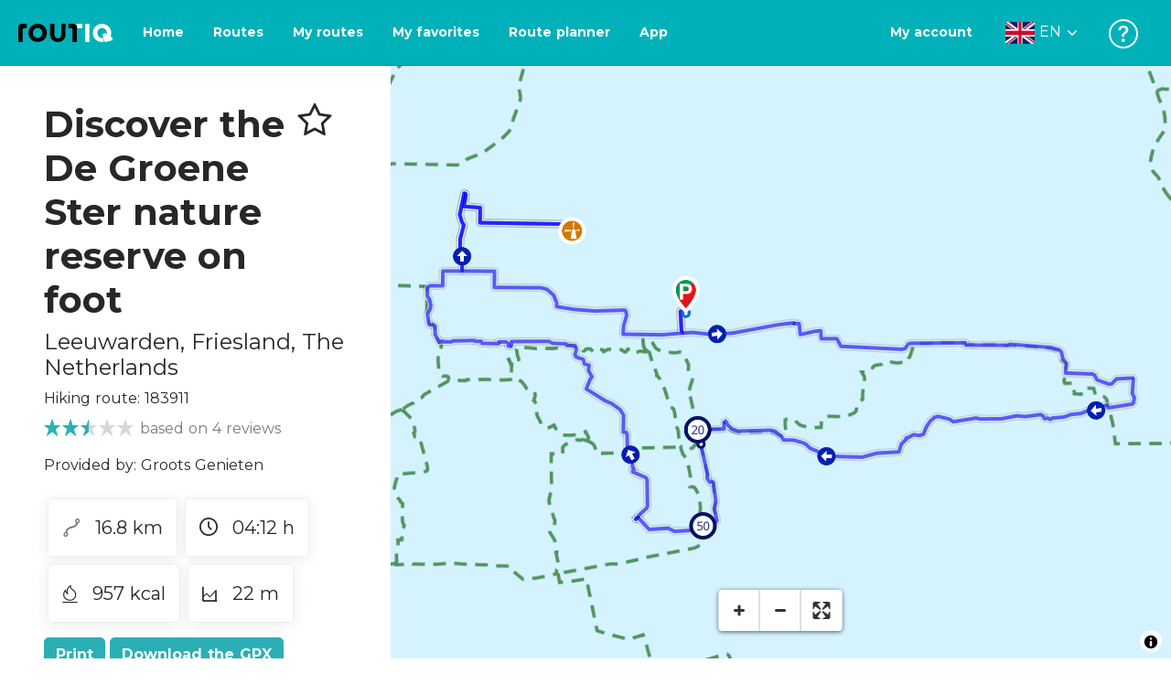

--- FILE ---
content_type: text/html; charset=utf-8
request_url: https://routiq.com/route/183911
body_size: 45332
content:
<!doctype html>
<html data-n-head-ssr>
  <head >
    <meta data-n-head="ssr" charset="utf-8"><meta data-n-head="ssr" name="robots" content="index,follow"><meta data-n-head="ssr" name="viewport" content="width=device-width, initial-scale=1"><meta data-n-head="ssr" name="apple-itunes-app" content="app-id=648322019, app-argument=&#x27;routiq://www.routiq.com/&#x27;"><meta data-n-head="ssr" name="al:android:app_name" content="Routiq, Outdoor routes"><meta data-n-head="ssr" name="al:android:package" content="com.falk.fietsroutes.app"><meta data-n-head="ssr" name="al:ios:app_name" content="Routiq. Outdoor routes"><meta data-n-head="ssr" name="al:ios:app_store_id" content="648322019"><meta data-n-head="ssr" name="apple-mobile-web-app-title" content="Routiq"><meta data-n-head="ssr" name="apple-mobile-web-app-capable" content="yes"><meta data-n-head="ssr" name="apple-mobile-web-app-status-bar-style" content="white-translucent"><meta data-n-head="ssr" data-hid="twitter:account_id" name="twitter:account_id" content="4503599628654817"><meta data-n-head="ssr" data-hid="twitter:app:id:googleplay" name="twitter:app:id:googleplay" content="com.falk.fietsroutes.app"><meta data-n-head="ssr" data-hid="twitter:app:id:iphone" name="twitter:app:id:iphone" content="648322019"><meta data-n-head="ssr" data-hid="twitter:app:name:googleplay" name="twitter:app:name:googleplay" content="Routiq"><meta data-n-head="ssr" data-hid="twitter:app:name:iphone" name="twitter:app:name:iphone" content="Routiq"><meta data-n-head="ssr" data-hid="twitter:site" name="twitter:site" content="@routiq"><meta data-n-head="ssr" data-hid="HandheldFriendly" name="HandheldFriendly" content="True"><meta data-n-head="ssr" data-hid="description" name="description" content="Hiking route 16.84 km | Hiking in Leeuwarden, Friesland, The Netherlands | Walk in urban Leeuwarden to the area where people come for water recreation and ..."><meta data-n-head="ssr" data-hid="theme-color" name="theme-color" content="#2BAFB5"><meta data-n-head="ssr" data-hid="og:title" property="og:title" content="Hiking route Discover the De Groene Ster nature reserve on foot (183911) - Routiq"><meta data-n-head="ssr" data-hid="og:description" property="og:description" content="Hiking route 16.84 km | Hiking in Leeuwarden, Friesland, The Netherlands | Walk in urban Leeuwarden to the area where people come for water recreation and ..."><meta data-n-head="ssr" data-hid="og:locality" property="og:locality" content="Leeuwarden"><meta data-n-head="ssr" data-hid="og:region" property="og:region" content="Friesland"><meta data-n-head="ssr" data-hid="og:country-name" property="og:country-name" content="The Netherlands"><meta data-n-head="ssr" data-hid="og:image" property="og:image" content="https://dist.route.nl/routemaps/square/183911.png"><meta data-n-head="ssr" data-hid="og:image:type" property="og:image:type" content="image/png"><meta data-n-head="ssr" data-hid="og:type" property="og:type" content="fitness.course"><meta data-n-head="ssr" data-hid="og:url" property="og:url" content="https://routiq.com/route/183911/discover-the-de-groene-ster-nature-reserve-on-foot"><meta data-n-head="ssr" data-hid="twitter:card" name="twitter:card" content="summary"><meta data-n-head="ssr" data-hid="twitter:app:url:googleplay" name="twitter:app:url:googleplay" content="intent://www.routiq.com/route/183911/discover-the-de-groene-ster-nature-reserve-on-foot#Intent;package=com.falk.fietsroutes.app;scheme=routenl;launchFlags=268435456;end"><meta data-n-head="ssr" data-hid="twitter:app:url:iphone" name="twitter:app:url:iphone" content="routenl://www.routiq.com/route/183911/discover-the-de-groene-ster-nature-reserve-on-foot"><meta data-n-head="ssr" data-hid="twitter:data1" name="twitter:data1" content="16.8 km"><meta data-n-head="ssr" data-hid="twitter:data2" name="twitter:data2" content="Leeuwarden"><meta data-n-head="ssr" data-hid="al:android:url" name="al:android:url" content="android-app://com.falk.fietsroutes.app/routenl/www.routiq.com/route/183911/discover-the-de-groene-ster-nature-reserve-on-foot"><meta data-n-head="ssr" data-hid="al:ios:url" name="al:ios:url" content="routenl://www.routiq.com/route/183911/discover-the-de-groene-ster-nature-reserve-on-foot"><meta data-n-head="ssr" data-hid="al:web:url" name="al:web:url" content="https://routiq.com/route/183911/discover-the-de-groene-ster-nature-reserve-on-foot"><meta data-n-head="ssr" data-hid="twitter:title" name="twitter:title" content="Hiking route Discover the De Groene Ster nature reserve on foot (183911) - Routiq"><meta data-n-head="ssr" data-hid="twitter:description" name="twitter:description" content="Hiking route 16.84 km | Hiking in Leeuwarden, Friesland, The Netherlands | Walk in urban Leeuwarden to the area where people come for water recreation and ..."><meta data-n-head="ssr" data-hid="twitter:image" name="twitter:image" content="https://dist.route.nl/routemaps/square/183911.png"><meta data-n-head="ssr" data-hid="twitter:domain" name="twitter:domain" content="Routiq.com"><meta data-n-head="ssr" data-hid="article:tag" name="article:tag" content="Recreation area,Cultural routes,Parking,Windmill"><meta data-n-head="ssr" data-hid="fitness:custom_unit_energy:units" name="fitness:custom_unit_energy:units" content="Kcal"><meta data-n-head="ssr" data-hid="fitness:custom_unit_energy:value" name="fitness:custom_unit_energy:value" content="957"><meta data-n-head="ssr" data-hid="fitness:distance:units" name="fitness:distance:units" content="km"><meta data-n-head="ssr" data-hid="fitness:distance:value" name="fitness:distance:value" content="16.8"><meta data-n-head="ssr" data-hid="fitness:duration:units" name="fitness:duration:units" content="uur"><meta data-n-head="ssr" data-hid="fitness:duration:value" name="fitness:duration:value" content="04:12"><meta data-n-head="ssr" data-hid="fitness:metrics:location:latitude" name="fitness:metrics:location:latitude" content="53.218414292449744"><meta data-n-head="ssr" data-hid="fitness:metrics:location:longitude" name="fitness:metrics:location:longitude" content="5.855128074365461"><meta data-n-head="ssr" data-hid="place:location:latitude" name="place:location:latitude" content="53.218414292449744"><meta data-n-head="ssr" data-hid="place:location:longitude" name="place:location:longitude" content="5.855128074365461"><meta data-n-head="ssr" data-hid="ICBM" name="ICBM" content="53.218414292449744, 5.855128074365461"><meta data-n-head="ssr" data-hid="geo.placename" name="geo.placename" content="Leeuwarden"><meta data-n-head="ssr" data-hid="geo.position" name="geo.position" content="53.218414292449744;5.855128074365461"><meta data-n-head="ssr" data-hid="keywords" name="keywords" content="Routiq,Route.nl,Fietsen,Wandelen"><meta data-n-head="ssr" data-hid="mobile-web-app-capable" name="mobile-web-app-capable" content="yes"><meta data-n-head="ssr" data-hid="MobileOptimized" name="MobileOptimized" content="320"><meta data-n-head="ssr" data-hid="place:postal_code" name="place:postal_code" content="8926ME"><meta data-n-head="ssr" data-hid="robots" name="robots" content="noodp,noydir,index,follow"><title>Discover the De Groene Ster nature reserve on foot - Leeuwarden - Hiking route | Route.nl</title><link data-n-head="ssr" rel="icon" type="image/x-icon" href="https://dist.routiq.routenl.systems/favicon.ico"><link data-n-head="ssr" rel="preconnect" href="https://dist.route.nl"><link data-n-head="ssr" rel="dns-prefetch" href="https://tiles.route.nl"><link data-n-head="ssr" rel="canonical" href="https://routiq.com/route/183911"><script data-n-head="ssr" data-hid="hotjar" type="text/javascript" charset="utf-8">(function(h,o,t,j,a,r){
            h.hj=h.hj||function(){(h.hj.q=h.hj.q||[]).push(arguments)};
            h._hjSettings={hjid:4986541,hjsv:6};
            a=o.getElementsByTagName('head')[0];
            r=o.createElement('script');r.async=1;
            r.src=t+h._hjSettings.hjid+j+h._hjSettings.hjsv;
            a.appendChild(r);
        })(window,document,'https://static.hotjar.com/c/hotjar-','.js?sv=');</script><script data-n-head="ssr" data-hid="cookieyes" src="https://cdn-cookieyes.com/client_data/7cd60663ee35b37812d2f019/script.js" type="text/javascript" charset="utf-8"></script><script data-n-head="ssr" data-hid="gtm-script">if(!window._gtm_init){window._gtm_init=1;(function(w,n,d,m,e,p){w[d]=(w[d]==1||n[d]=='yes'||n[d]==1||n[m]==1||(w[e]&&w[e][p]&&w[e][p]()))?1:0})(window,navigator,'doNotTrack','msDoNotTrack','external','msTrackingProtectionEnabled');(function(w,d,s,l,x,y){w[x]={};w._gtm_inject=function(i){if(w.doNotTrack||w[x][i])return;w[x][i]=1;w[l]=w[l]||[];w[l].push({'gtm.start':new Date().getTime(),event:'gtm.js'});var f=d.getElementsByTagName(s)[0],j=d.createElement(s);j.async=true;j.src='https://www.googletagmanager.com/gtm.js?id='+i;f.parentNode.insertBefore(j,f);}})(window,document,'script','dataLayer','_gtm_ids','_gtm_inject')}</script><script data-n-head="ssr" type="application/ld+json">{"@context":"https://schema.org","@type":"SportsActivityLocation","name":"Discover the De Groene Ster nature reserve on foot","alternateName":"Discover the De Groene Ster nature reserve on foot","description":"Hiking route 16.84 km | Hiking in Leeuwarden, Friesland, The Netherlands | Walk in urban Leeuwarden to the area where people come for water recreation and ...","hasMap":"https://dist.route.nl/routemaps/medium/183911.png","Image":[{"@type":"ImageObject","@context":"https://schema.org","caption":"Discover the De Groene Ster nature reserve on foot","url":"https://dist.route.nl/routemaps/medium/183911.png"}],"aggregateRating":{"@type":"AggregateRating","ratingCount":"4","ratingValue":"2.5","worstRating":"0"}}</script><link rel="preload" href="https://dist.routiq.routenl.systems/13cda51.js" as="script"><link rel="preload" href="https://dist.routiq.routenl.systems/32464df.js" as="script"><link rel="preload" href="https://dist.routiq.routenl.systems/eaff022.js" as="script"><link rel="preload" href="https://dist.routiq.routenl.systems/8c005cb.js" as="script"><link rel="preload" href="https://dist.routiq.routenl.systems/6b4a091.js" as="script"><link rel="preload" href="https://dist.routiq.routenl.systems/d744eaf.js" as="script"><link rel="preload" href="https://dist.routiq.routenl.systems/05627dd.js" as="script"><link rel="preload" href="https://dist.routiq.routenl.systems/d23cb97.js" as="script"><link rel="preload" href="https://dist.routiq.routenl.systems/7fccf33.js" as="script"><link rel="preload" href="https://dist.routiq.routenl.systems/2800b1a.js" as="script"><link rel="preload" href="https://dist.routiq.routenl.systems/1f8debb.js" as="script"><link rel="preload" href="https://dist.routiq.routenl.systems/456b4fa.js" as="script"><link rel="preload" href="https://dist.routiq.routenl.systems/7a5eca3.js" as="script"><link rel="preload" href="https://dist.routiq.routenl.systems/8b7e63b.js" as="script"><link rel="preload" href="https://dist.routiq.routenl.systems/fa4879f.js" as="script"><link rel="preload" href="https://dist.routiq.routenl.systems/5fb7730.js" as="script"><link rel="preload" href="https://dist.routiq.routenl.systems/css/89ab7d2.css" as="style"><link rel="preload" href="https://dist.routiq.routenl.systems/ac73aa9.js" as="script"><link rel="preload" href="https://dist.routiq.routenl.systems/cf41f9c.js" as="script"><link rel="preload" href="https://dist.routiq.routenl.systems/eb3a559.js" as="script"><link rel="preload" href="https://dist.routiq.routenl.systems/f236ecd.js" as="script"><link rel="preload" href="https://dist.routiq.routenl.systems/de8adb7.js" as="script"><link rel="preload" href="https://dist.routiq.routenl.systems/fb38391.js" as="script"><link rel="preload" href="https://dist.routiq.routenl.systems/0aa3adb.js" as="script"><link rel="preload" href="https://dist.routiq.routenl.systems/7024425.js" as="script"><link rel="preload" href="https://dist.routiq.routenl.systems/04eb76a.js" as="script"><link rel="preload" href="https://dist.routiq.routenl.systems/css/f6ba9a4.css" as="style"><link rel="preload" href="https://dist.routiq.routenl.systems/87fd6dd.js" as="script"><link rel="preload" href="https://dist.routiq.routenl.systems/56ebd53.js" as="script"><link rel="preload" href="https://dist.routiq.routenl.systems/257dc90.js" as="script"><link rel="preload" href="https://dist.routiq.routenl.systems/69d5a76.js" as="script"><link rel="preload" href="https://dist.routiq.routenl.systems/css/c1264ab.css" as="style"><link rel="preload" href="https://dist.routiq.routenl.systems/dae1f34.js" as="script"><link rel="preload" href="https://dist.routiq.routenl.systems/33a1b28.js" as="script"><link rel="preload" href="https://dist.routiq.routenl.systems/0faf34a.js" as="script"><link rel="preload" href="https://dist.routiq.routenl.systems/4f7ea29.js" as="script"><link rel="preload" href="https://dist.routiq.routenl.systems/b8b1df1.js" as="script"><link rel="preload" href="https://dist.routiq.routenl.systems/6b8a443.js" as="script"><link rel="preload" href="https://dist.routiq.routenl.systems/fcb4133.js" as="script"><link rel="preload" href="https://dist.routiq.routenl.systems/dbc1a9f.js" as="script"><link rel="preload" href="https://dist.routiq.routenl.systems/e5ea784.js" as="script"><link rel="preload" href="https://dist.routiq.routenl.systems/bf61077.js" as="script"><link rel="preload" href="https://dist.routiq.routenl.systems/46d498c.js" as="script"><link rel="preload" href="https://dist.routiq.routenl.systems/095e922.js" as="script"><link rel="preload" href="https://dist.routiq.routenl.systems/738616f.js" as="script"><link rel="preload" href="https://dist.routiq.routenl.systems/9fd6b15.js" as="script"><link rel="preload" href="https://dist.routiq.routenl.systems/755c7de.js" as="script"><link rel="preload" href="https://dist.routiq.routenl.systems/0c4a491.js" as="script"><link rel="preload" href="https://dist.routiq.routenl.systems/7b0c7f8.js" as="script"><link rel="preload" href="https://dist.routiq.routenl.systems/0dffbd1.js" as="script"><link rel="preload" href="https://dist.routiq.routenl.systems/f4563fc.js" as="script"><link rel="preload" href="https://dist.routiq.routenl.systems/f109550.js" as="script"><link rel="preload" href="https://dist.routiq.routenl.systems/c3ab544.js" as="script"><link rel="preload" href="https://dist.routiq.routenl.systems/2af034d.js" as="script"><link rel="preload" href="https://dist.routiq.routenl.systems/7897ff5.js" as="script"><link rel="preload" href="https://dist.routiq.routenl.systems/2a3ad9d.js" as="script"><link rel="preload" href="https://dist.routiq.routenl.systems/81b91a2.js" as="script"><link rel="preload" href="https://dist.routiq.routenl.systems/2610baf.js" as="script"><link rel="preload" href="https://dist.routiq.routenl.systems/97356a9.js" as="script"><link rel="preload" href="https://dist.routiq.routenl.systems/def464f.js" as="script"><link rel="preload" href="https://dist.routiq.routenl.systems/487eeb0.js" as="script"><link rel="preload" href="https://dist.routiq.routenl.systems/db589ca.js" as="script"><link rel="preload" href="https://dist.routiq.routenl.systems/150435a.js" as="script"><link rel="preload" href="https://dist.routiq.routenl.systems/dca566a.js" as="script"><link rel="preload" href="https://dist.routiq.routenl.systems/2b39535.js" as="script"><link rel="preload" href="https://dist.routiq.routenl.systems/css/9588123.css" as="style"><link rel="preload" href="https://dist.routiq.routenl.systems/92bf935.js" as="script"><link rel="preload" href="https://dist.routiq.routenl.systems/css/730dd1a.css" as="style"><link rel="preload" href="https://dist.routiq.routenl.systems/c59574f.js" as="script"><link rel="preload" href="https://dist.routiq.routenl.systems/css/e5c9d09.css" as="style"><link rel="preload" href="https://dist.routiq.routenl.systems/6c858c7.js" as="script"><link rel="preload" href="https://dist.routiq.routenl.systems/5274455.js" as="script"><link rel="preload" href="https://dist.routiq.routenl.systems/c1c5f86.js" as="script"><link rel="preload" href="https://dist.routiq.routenl.systems/ad8a138.js" as="script"><link rel="preload" href="https://dist.routiq.routenl.systems/d2c6d2c.js" as="script"><link rel="preload" href="https://dist.routiq.routenl.systems/81bdd43.js" as="script"><link rel="preload" href="https://dist.routiq.routenl.systems/7f8273a.js" as="script"><link rel="preload" href="https://dist.routiq.routenl.systems/bd6d9e4.js" as="script"><link rel="preload" href="https://dist.routiq.routenl.systems/581d586.js" as="script"><link rel="preload" href="https://dist.routiq.routenl.systems/css/6745a6e.css" as="style"><link rel="preload" href="https://dist.routiq.routenl.systems/172d29b.js" as="script"><link rel="preload" href="https://dist.routiq.routenl.systems/ad58d52.js" as="script"><link rel="preload" href="https://dist.routiq.routenl.systems/css/72ea655.css" as="style"><link rel="preload" href="https://dist.routiq.routenl.systems/c45f41c.js" as="script"><link rel="preload" href="https://dist.routiq.routenl.systems/css/6d1d6f1.css" as="style"><link rel="preload" href="https://dist.routiq.routenl.systems/c5bb2b5.js" as="script"><link rel="preload" href="https://dist.routiq.routenl.systems/06de04e.js" as="script"><link rel="preload" href="https://dist.routiq.routenl.systems/css/13165a3.css" as="style"><link rel="preload" href="https://dist.routiq.routenl.systems/63ca4dd.js" as="script"><link rel="preload" href="https://dist.routiq.routenl.systems/css/a1b4e39.css" as="style"><link rel="preload" href="https://dist.routiq.routenl.systems/de3713d.js" as="script"><link rel="stylesheet" href="https://dist.routiq.routenl.systems/css/89ab7d2.css"><link rel="stylesheet" href="https://dist.routiq.routenl.systems/css/f6ba9a4.css"><link rel="stylesheet" href="https://dist.routiq.routenl.systems/css/c1264ab.css"><link rel="stylesheet" href="https://dist.routiq.routenl.systems/css/9588123.css"><link rel="stylesheet" href="https://dist.routiq.routenl.systems/css/730dd1a.css"><link rel="stylesheet" href="https://dist.routiq.routenl.systems/css/e5c9d09.css"><link rel="stylesheet" href="https://dist.routiq.routenl.systems/css/6745a6e.css"><link rel="stylesheet" href="https://dist.routiq.routenl.systems/css/72ea655.css"><link rel="stylesheet" href="https://dist.routiq.routenl.systems/css/6d1d6f1.css"><link rel="stylesheet" href="https://dist.routiq.routenl.systems/css/13165a3.css"><link rel="stylesheet" href="https://dist.routiq.routenl.systems/css/a1b4e39.css">
  </head>
  <body >
    <noscript data-n-head="ssr" data-hid="gtm-noscript" data-pbody="true"></noscript><div data-server-rendered="true" id="__nuxt"><!----><div id="__layout"><div><div class="fixed-top collapse-padding"><nav class="navbar navbar-light bg-faded fixed-top navbar-expand-md"><button type="button" aria-label="Toggle navigation" class="navbar-toggler"><div class="hamburger--slider"><div class="hamburger-inner"></div></div></button> <a href="/" target="_self" class="navbar-brand nuxt-link-active mx-auto ml-md-auto en"><svg width="193" height="48" viewBox="0 0 193 48" fill="none" xmlns="http://www.w3.org/2000/svg"><mask id="mask0" mask-type="alpha" maskUnits="userSpaceOnUse" x="0" y="0" width="193" height="48"><rect width="193" height="48" fill="#439539"></rect></mask> <g mask="url(#mask0)"><path d="M34.2628 8.02121C24.9245 7.97668 17.9429 14.7462 17.8985 23.8984C17.854 33.0284 24.7688 39.8647 34.0627 39.8869C43.3121 39.9092 50.2047 33.162 50.2714 24.032C50.3603 15.0134 43.401 8.06575 34.2628 8.02121ZM34.1071 32.9393C29.5269 32.9393 25.7916 28.931 25.7916 23.9652C25.7916 19.0217 29.5047 15.1693 34.1071 15.1693C38.6874 15.1693 42.4227 19.0217 42.4227 23.9652C42.4005 28.9087 38.6874 32.9393 34.1071 32.9393ZM55.9633 8.02121H63.4117V8.84514L63.434 25.1677C63.4562 26.437 63.5896 27.7285 63.9231 28.9533C64.768 31.9595 66.6357 33.5851 69.6151 33.5405C72.5055 33.5183 74.2842 31.8259 75.1069 28.8642C75.3737 27.8621 75.4404 27.105 75.5516 25.7467C75.6627 24.3883 75.5738 14.5235 75.5738 8.91194V8.04348H83.0445V8.39977L83.0222 26.3479C83 29.0201 82.4886 31.6032 81.0656 33.8968C78.9756 37.2593 75.9073 39.1521 72.0163 39.7088C68.9258 40.1542 65.9019 39.9092 63.056 38.5063C59.0094 36.4799 56.8082 33.1397 56.2079 28.7083C56.03 27.3722 55.9855 25.9916 55.9855 24.6555V8.8674C55.9633 8.55565 55.9633 8.28843 55.9633 8.02121ZM5.64747 8.02121C1.8899 8.04348 0 10.8493 0 14.6126V39.8869H7.44843V19.6897C7.44843 19.0885 7.4929 18.465 7.64854 17.9083C8.04875 16.4386 9.33833 15.5256 10.917 15.5256H14.8746V8.06575" fill="black"></path> <path d="M97.1852 8.02148C100.921 8.04375 102.833 10.8718 102.833 14.6129V39.8872H95.3842V19.7123C95.3842 19.111 95.3397 18.4875 95.1841 17.9308C94.7839 16.4611 93.4943 15.5481 91.9157 15.5481C90.1369 15.5259 89.7812 15.5481 87.958 15.5481V8.04375L97.1852 8.02148Z" fill="black"></path> <path d="M100.988 8.02227C102.455 9.02434 103.922 11.5852 103.922 14.0347L103.967 15.5266H112.527V8L100.988 8.02227Z" fill="white"></path> <path d="M117.573 8.04492H125.022V39.9107H117.573V8.04492ZM164.376 30.4244L161.953 31.0479C162.909 28.977 163.465 26.6611 163.487 24.1448C163.554 15.1485 156.594 8.17853 147.456 8.13399C138.118 8.08946 131.136 14.859 131.092 24.0112C131.047 33.1411 137.962 39.9775 147.256 39.9997C148.812 39.9997 149.324 40.022 150.725 39.6657C150.347 39.3539 150.035 38.9086 149.902 38.3964L148.879 34.3881L148.501 32.9185C148.501 32.9185 148.034 33.0298 147.278 33.0298C142.698 33.0298 138.963 29.0215 138.963 24.0557C138.963 19.0899 142.676 15.2598 147.278 15.2598C151.859 15.2598 155.594 19.1122 155.594 24.0557C155.594 25.325 155.349 26.5052 154.927 27.5964L154.082 24.3229L147.745 25.9485L149.857 34.1432L150.88 38.1515C151.214 39.443 152.526 40.2224 153.815 39.8884L157.817 38.864L165.999 36.7486L164.376 30.4244Z" fill="white"></path></g></svg> <!----></a> <button type="button" aria-label="Toggle navigation" class="navbar-toggler"><div class="icon-box"><i class="dripicons-user"></i></div></button> <div id="nav-md-menu-collapse" class="navbar-collapse collapse" style="display:none;"></div></nav> <div id="nav-hamburger-collapse" class="hamburger-menu-collapsed navbar-collapse collapse" style="display:none;"><div class="vh-100 d-flex flex-column justify-content-between"><ul class="d-flex flex-column pl-0"><li><a href="/" class="card-title m-0 d-flex align-items-center justify-content-between pl-4 nuxt-link-active">
            Routes
            <svg width="8" height="14" viewBox="0 0 8 14" fill="none" xmlns="http://www.w3.org/2000/svg"><path d="M8 7C8 7.2654 7.90592 7.50668 7.71775 7.6997L1.60241 13.7315C1.22608 14.0934 0.638068 14.0934 0.261739 13.7074C-0.0910696 13.3214 -0.0910681 12.7182 0.285261 12.3321L5.69499 7L0.285261 1.66785C-0.0910681 1.30594 -0.0910696 0.67864 0.261739 0.292604C0.614547 -0.0934324 1.22608 -0.0933971 1.60241 0.268512L7.71775 6.3003C7.90592 6.49332 8 6.7346 8 7Z" fill="#030405"></path></svg></a></li> <li><a href="/routeplanner" class="card-title m-0 d-flex align-items-center justify-content-between pl-4">
            Route planner
            <svg width="8" height="14" viewBox="0 0 8 14" fill="none" xmlns="http://www.w3.org/2000/svg"><path d="M8 7C8 7.2654 7.90592 7.50668 7.71775 7.6997L1.60241 13.7315C1.22608 14.0934 0.638068 14.0934 0.261739 13.7074C-0.0910696 13.3214 -0.0910681 12.7182 0.285261 12.3321L5.69499 7L0.285261 1.66785C-0.0910681 1.30594 -0.0910696 0.67864 0.261739 0.292604C0.614547 -0.0934324 1.22608 -0.0933971 1.60241 0.268512L7.71775 6.3003C7.90592 6.49332 8 6.7346 8 7Z" fill="#030405"></path></svg></a></li> <li><a href="/app" class="card-title m-0 d-flex align-items-center justify-content-between pl-4">
            App
            <svg width="8" height="14" viewBox="0 0 8 14" fill="none" xmlns="http://www.w3.org/2000/svg"><path d="M8 7C8 7.2654 7.90592 7.50668 7.71775 7.6997L1.60241 13.7315C1.22608 14.0934 0.638068 14.0934 0.261739 13.7074C-0.0910696 13.3214 -0.0910681 12.7182 0.285261 12.3321L5.69499 7L0.285261 1.66785C-0.0910681 1.30594 -0.0910696 0.67864 0.261739 0.292604C0.614547 -0.0934324 1.22608 -0.0933971 1.60241 0.268512L7.71775 6.3003C7.90592 6.49332 8 6.7346 8 7Z" fill="#030405"></path></svg></a></li> <li><a href="https://help.routiq.com" rel="nofollow" class="card-title m-0 d-flex align-items-center justify-content-between pl-4">
            Help
            <svg width="8" height="14" viewBox="0 0 8 14" fill="none" xmlns="http://www.w3.org/2000/svg"><path d="M8 7C8 7.2654 7.90592 7.50668 7.71775 7.6997L1.60241 13.7315C1.22608 14.0934 0.638068 14.0934 0.261739 13.7074C-0.0910696 13.3214 -0.0910681 12.7182 0.285261 12.3321L5.69499 7L0.285261 1.66785C-0.0910681 1.30594 -0.0910696 0.67864 0.261739 0.292604C0.614547 -0.0934324 1.22608 -0.0933971 1.60241 0.268512L7.71775 6.3003C7.90592 6.49332 8 6.7346 8 7Z" fill="#030405"></path></svg></a></li></ul> <div class="dropdown b-dropdown language-dropdown d-flex dropup btn-group"><!----><button aria-haspopup="menu" aria-expanded="false" type="button" class="btn dropdown-toggle btn-secondary toggle dropdown-toggle-no-caret"><div class="d-flex justify-content-between align-items-center">
            English
            <svg width="14" height="8" viewBox="0 0 14 8" fill="none" xmlns="http://www.w3.org/2000/svg"><path d="M7 8C6.7346 8 6.49332 7.90592 6.3003 7.71775L0.268483 1.60241C-0.0934261 1.22608 -0.093432 0.638068 0.292604 0.261739C0.678641 -0.0910696 1.28184 -0.0910681 1.66788 0.285261L7 5.69499L12.3322 0.285261C12.6941 -0.0910681 13.3214 -0.0910696 13.7074 0.261739C14.0934 0.614547 14.0934 1.22608 13.7315 1.60241L7.6997 7.71775C7.50668 7.90592 7.2654 8 7 8Z" fill="#030405"></path></svg></div></button><ul role="menu" tabindex="-1" class="dropdown-menu"> <li role="presentation"><a href="/nl/route/183911" role="menuitem" target="_self" class="dropdown-item">
          Nederlands
        </a></li><li role="presentation"><a href="/fr/route/183911" role="menuitem" target="_self" class="dropdown-item">
          Français
        </a></li><li role="presentation"><a href="/es/route/183911" role="menuitem" target="_self" class="dropdown-item">
          Español
        </a></li><li role="presentation"><a href="/de/route/183911" role="menuitem" target="_self" class="dropdown-item">
          Deutsch
        </a></li><li role="presentation"><a href="/da/route/183911" role="menuitem" target="_self" class="dropdown-item">
          Dansk
        </a></li></ul></div></div></div> <!----> <!----> <!----> <!----></div> <div class="container-fluid"><div class="row route-detail" data-v-665b9c1f><div id="map-wrapper" class="col col-lg-8 col-12 order-lg-2" data-v-665b9c1f data-v-665b9c1f><!----></div> <div id="detail" class="col col-lg-4 col-12 order-lg-1 pl-5" data-v-665b9c1f data-v-665b9c1f><div class="d-flex mt-3" data-v-665b9c1f><h1 id="route-name" class="font-weight-bold mt-4" data-v-665b9c1f>Discover the De Groene Ster nature reserve on foot</h1> <div class="ml-auto mt-4 mr-5" data-v-665b9c1f><span id="favorite-btn-route-183911" class="h1 clickable" data-v-665b9c1f><i class="r-icon-star" data-v-665b9c1f></i></span></div></div> <p class="route-location h4" data-v-665b9c1f><span data-v-665b9c1f>Leeuwarden</span>,
       <span data-v-665b9c1f>Friesland</span>,
       <span data-v-665b9c1f>The Netherlands</span></p> <p id="transport-mode-route-id" class="mb-0 mt-2" data-v-665b9c1f>
      Hiking route:
      183911
    </p> <div class="row text-muted mt-1" data-v-665b9c1f data-v-665b9c1f><div class="pr-0 col" data-v-665b9c1f data-v-665b9c1f><div class="rating-route-detail" data-v-665b9c1f><!----> <span class="italic" data-v-665b9c1f>based on 4 reviews</span></div></div></div> <p id="provided-by" class="mt-3" data-v-665b9c1f>
      Provided by: Groots Genieten
    </p> <div class="row ml-1 my-3 route-info" data-v-665b9c1f data-v-665b9c1f><div class="mr-2 mt-2" data-v-665b9c1f><div class="route-detail-stats" data-v-665b9c1f><img height="20" src="https://dist.routiq.routenl.systems/img/distance.svg" class="mr-3" data-v-665b9c1f>
          16.8 km
        </div></div> <div class="mr-2 mt-2" data-v-665b9c1f><div class="route-detail-stats" data-v-665b9c1f><i class="dripicons-clock mr-3" data-v-665b9c1f></i> 04:12 h
        </div></div> <div class="mr-2 mt-2" data-v-665b9c1f><div class="route-detail-stats" data-v-665b9c1f><img src="https://dist.routiq.routenl.systems/img/calories-icon.svg" width="17" class="mr-3" data-v-665b9c1f>
          957 kcal
        </div></div> <div class="mr-2 mt-2" data-v-665b9c1f><div class="route-detail-stats" data-v-665b9c1f><img src="https://dist.routiq.routenl.systems/img/height-icon.svg" width="17" class="mr-3" data-v-665b9c1f>
          22 m
        </div></div></div> <div class="button-container" data-v-665b9c1f><!----> <a id="print-btn" title="Print this route" role="button" tabindex="0" href="#" target="_self" class="btn font-weight-600 btn-secondary" data-v-665b9c1f>
  Print
</a> <a id="btn-gpx-download" role="button" tabindex="0" href="#" rel="noreferrer" target="_blank" class="btn font-weight-600 btn-secondary" data-v-665b9c1f>
  Download the GPX
</a> <!----></div> <!----> <div class="mt-5 mb-3" data-v-665b9c1f><h2 id="description" class="route-header" data-v-665b9c1f>
        Description
      </h2> <div class="mb-3" data-v-665b9c1f><p>Walk in urban Leeuwarden to the area where people come for water recreation and bird watching. The Frisian nature reserve Grutte Wielen&nbsp;shows that a bird area can be perfectly combined with human use.&nbsp;Nevertheless, the Grutte Wielen, which consists of lakes, reed and sedge marshes,&nbsp;wet grasslands, arable lands and hay meadows, is an important nature reserve .&nbsp;Geese, ducks and waders seek refuge in and on the water, while&nbsp;meadow birds retreat to the grasslands. On the sandy soils and by the&nbsp;belts, between the arable lands that are flooded in winter,&nbsp;the marsh harrier, the bittern, the bluethroat, the bearded male, the&nbsp;water rail and many reed warblers inhabit the bogs.</p><p> There is a lot of surfing and sailing on the Grutte Wielen and that is fine, because the water sports enthusiasts know that they have to avoid the reed collars and banks to give the birds a rest. The two duck decoys in the area are real&nbsp;historical elements, which have defined the image of the Grutte&nbsp;Wheels for centuries.</p><p> However, the&nbsp;Bullemolen is also iconic during the walk. The polder mill is located on the Bonkevaart and was used in 1825 to drain the Bulle and Litspoder. The mill owes its name to the lurid profession of one of the former owners, who was the hangman of Leeuwarden. Those who want to view the ground sailer can make an appointment.</p></div> <!----></div> <span class="route-tag" data-v-665b9c1f><i class="dripicons-tag" data-v-665b9c1f></i>
        Recreation area
      </span><span class="route-tag" data-v-665b9c1f><i class="dripicons-tag" data-v-665b9c1f></i>
        Cultural routes
      </span><span class="route-tag" data-v-665b9c1f><i class="dripicons-tag" data-v-665b9c1f></i>
        Parking
      </span><span class="route-tag" data-v-665b9c1f><i class="dripicons-tag" data-v-665b9c1f></i>
        Windmill
      </span> <!----> <div class="mt-4 mb-3 elevation-chart-container" data-v-665b9c1f><h2 id="height-profile" class="pt-4 route-header" data-v-665b9c1f>
          Height Profile
        </h2> <!----></div> <!----> <!----> <!----> <div class="row mt-5" data-v-665b9c1f data-v-665b9c1f><div class="col-12" data-v-665b9c1f data-v-665b9c1f><h2 class="route-header" data-v-665b9c1f>You do not want to miss this</h2> <p data-v-665b9c1f>Below you will find various suggestions for breaks that you can visit during your route. These are divided into different categories, making it easy for you to choose.</p></div> <!----> <!----> <div class="mt-4 col-12" data-v-665b9c1f data-v-665b9c1f><h3 class="route-header" data-v-665b9c1f>Sights</h3> <div class="poi-card-container" data-v-665b9c1f><div class="poi-card-wrapper" data-v-665b9c1f><div data-v-2a583313 data-v-665b9c1f><a href="/poi/386038/bullemolen" class="poi-card" data-v-2a583313><figure data-v-2a583313><img src="data:image/svg+xml;charset=UTF-8,%3Csvg%20width%3D%221%22%20height%3D%221%22%20xmlns%3D%22http%3A%2F%2Fwww.w3.org%2F2000%2Fsvg%22%20viewBox%3D%220%200%20%25%7Bw%7D%20%25%7Bh%7D%22%20preserveAspectRatio%3D%22none%22%3E%3Crect%20width%3D%22100%25%22%20height%3D%22100%25%22%20style%3D%22fill%3Atransparent%3B%22%3E%3C%2Frect%3E%3C%2Fsvg%3E" alt="Bullemolen" width="1" height="1" data-v-2a583313> <div class="figure-gradient" data-v-2a583313></div> <figcaption class="poi-figure-title" data-v-2a583313><h4 data-v-2a583313>Bullemolen</h4> <small data-v-2a583313>Windmill</small></figcaption></figure> <div class="poi-card-content" data-v-2a583313><p data-v-2a583313>
        The most famous windmill type in the Netherlands. Windmills were used not only to produce flour from...
      </p> <button type="button" class="btn btn-link" data-v-2a583313>More information</button></div></a></div></div></div></div></div> <div class="row my-5" data-v-665b9c1f data-v-665b9c1f><div class="tbl-scrollable-sm col-12" data-v-665b9c1f data-v-665b9c1f><div class="row" data-v-8b71f794 data-v-8b71f794 data-v-665b9c1f><div class="col-12" data-v-8b71f794 data-v-8b71f794><h2 id="directions" class="route-header" data-v-8b71f794>
      Directions
    </h2></div> <div class="col-12" data-v-8b71f794 data-v-8b71f794><div class="my-3" data-v-8b71f794><div class="custom-control custom-checkbox" data-v-8b71f794><input id="show-detailed-directions" type="checkbox" name="showDetailedRoutes" value="true" class="custom-control-input"><label for="show-detailed-directions" class="custom-control-label">
        Show detailed directions
      </label></div></div></div> <div class="col-12" data-v-8b71f794 data-v-8b71f794><table class="table" data-v-8b71f794><thead data-v-8b71f794><th data-v-8b71f794>#</th> <th data-v-8b71f794>Description</th> <th data-v-8b71f794>Distance</th> <th data-v-8b71f794></th></thead> <tbody data-v-8b71f794><tr data-v-8b71f794><td data-v-8b71f794><div class="mx-auto poi-icon bg-category-1045" data-v-8b71f794><i aria-hidden="true" class="r-icon-127 text-white" data-v-8b71f794></i></div></td> <td id="instruction-text-0" data-v-8b71f794>Parkeerplaats (Wielhalsdyk, 8926ME, Leeuwarden, Friesland, The Netherlands)</td> <td data-v-8b71f794>0.00 km</td> <td data-v-8b71f794><div data-v-8b71f794><a href="/poi/375772/parkeerplaats" class="poi-info" data-v-8b71f794><i class="dripicons-information" data-v-8b71f794></i></a></div></td></tr><tr data-v-8b71f794><td data-v-8b71f794><div class="mx-auto custom-marker junction-marker" data-v-8b71f794><span class="custom-marker-text" data-v-8b71f794>20</span></div></td> <td id="instruction-text-1" data-v-8b71f794>20 (8926LB, Leeuwarden, Friesland, The Netherlands)</td> <td data-v-8b71f794>7.14 km</td> <td data-v-8b71f794><!----></td></tr><tr data-v-8b71f794><td data-v-8b71f794><div class="mx-auto custom-marker junction-marker" data-v-8b71f794><span class="custom-marker-text" data-v-8b71f794>21</span></div></td> <td id="instruction-text-2" data-v-8b71f794>21 (8925HJ, Leeuwarden, Friesland, The Netherlands)</td> <td data-v-8b71f794>7.24 km</td> <td data-v-8b71f794><!----></td></tr><tr data-v-8b71f794><td data-v-8b71f794><div class="mx-auto custom-marker junction-marker" data-v-8b71f794><span class="custom-marker-text" data-v-8b71f794>50</span></div></td> <td id="instruction-text-3" data-v-8b71f794>50 (Uilenburgstate, 8925HW, Leeuwarden, Friesland, The Netherlands)</td> <td data-v-8b71f794>7.91 km</td> <td data-v-8b71f794><!----></td></tr><tr data-v-8b71f794><td data-v-8b71f794><div class="mx-auto poi-icon bg-category-1046" data-v-8b71f794><i aria-hidden="true" class="r-icon-130 text-white" data-v-8b71f794></i></div></td> <td id="instruction-text-4" data-v-8b71f794>Bullemolen (Bullemolen, 8927AL, Leeuwarden, Friesland, The Netherlands)</td> <td data-v-8b71f794>13.27 km</td> <td data-v-8b71f794><div data-v-8b71f794><a href="/poi/386038/bullemolen" class="poi-info" data-v-8b71f794><i class="dripicons-information" data-v-8b71f794></i></a></div></td></tr><tr data-v-8b71f794><td data-v-8b71f794><div class="mx-auto poi-icon bg-category-1045" data-v-8b71f794><i aria-hidden="true" class="r-icon-127 text-white" data-v-8b71f794></i></div></td> <td id="instruction-text-5" data-v-8b71f794>Parkeerplaats (Wielhalsdyk, 8926ME, Leeuwarden, Friesland, The Netherlands)</td> <td data-v-8b71f794>16.84 km</td> <td data-v-8b71f794><div data-v-8b71f794><a href="/poi/375772/parkeerplaats" class="poi-info" data-v-8b71f794><i class="dripicons-information" data-v-8b71f794></i></a></div></td></tr></tbody></table></div> <div class="col-12" data-v-8b71f794 data-v-8b71f794><a href="#" data-v-8b71f794>Show full directions</a></div></div></div></div> <div class="row my-5" data-v-665b9c1f data-v-665b9c1f><div class="col-12" data-v-665b9c1f data-v-665b9c1f><div data-testid="place-name-directory" class="row" data-v-c1df2be8 data-v-c1df2be8 data-v-665b9c1f><div class="col-12" data-v-c1df2be8 data-v-c1df2be8><h2 id="place-name-directory-title" class="route-header" data-v-c1df2be8>
      Place name directory
    </h2></div> <div class="col-12" data-v-c1df2be8 data-v-c1df2be8><ul class="list-unstyled" data-v-c1df2be8><li class="place-directory clickable" data-v-c1df2be8><a href="/routes?point=53.218414292449744,5.855128074365461" data-v-c1df2be8>
          Leeuwarden, Friesland
        </a></li></ul></div></div></div></div> <div id="reviews-area" class="row" data-v-665b9c1f data-v-665b9c1f><div class="col-12" data-v-665b9c1f data-v-665b9c1f><div id="review-list-wrapper" data-v-136581b0 data-v-665b9c1f><div id="review-head" data-v-136581b0><h2 class="route-header" data-v-136581b0>Reviews</h2> <div class="review-head-star" data-v-136581b0><star-rating rating="2.5" increment="0.5" read-only="true" star-size="40" active-color="#2bafb5" inactive-color="#C5C5C5" data-v-136581b0></star-rating> <span class="italic" data-v-136581b0>based on 0 reviews</span></div> <div class="review-head-description" data-v-136581b0><p data-v-136581b0>
        Read the experiences of others below. This way you find out what score the route has received and you can decide whether this route is for you. Have fun!
      </p></div></div>  <!----> <div data-v-26559408 data-v-136581b0><!----></div></div></div> <!----></div> <div class="row" data-v-665b9c1f data-v-665b9c1f><div class="text-right col-12" data-v-665b9c1f data-v-665b9c1f><span style="cursor:pointer;" data-v-665b9c1f><strong data-v-665b9c1f>Embed this page &lt;/&gt;</strong></span></div></div> <div class="row" data-v-665b9c1f data-v-665b9c1f><div class="col-12" data-v-665b9c1f data-v-665b9c1f><hr data-v-665b9c1f> <div class="d-flex justify-content-between align-items-center" data-v-665b9c1f><p class="route-share-title h5" data-v-665b9c1f>
            Share this route
          </p> <div class="share-route-wrapper" data-v-45851114 data-v-665b9c1f><span class="share-route-btn" data-v-45851114><i aria-hidden="true" class="r-icon-facebook" data-v-45851114></i></span> <span class="share-route-btn" data-v-45851114><i aria-hidden="true" class="r-icon-twitter" data-v-45851114></i></span> <span class="share-route-btn" data-v-45851114><i aria-hidden="true" class="r-icon-pinterest" data-v-45851114></i></span> <a href="whatsapp://send?text=I%20have%20found%20a%20route https://routiq.com/route/183911" class="share-route-btn" data-v-45851114><i aria-hidden="true" class="r-icon-whatsapp" data-v-45851114></i></a> <a href="mailto:?subject=I%20have%20found%20a%20route https://routiq.com/route/183911&amp;body=I%20have%20found%20a%20route https://routiq.com/route/183911" class="share-route-btn" data-v-45851114><i aria-hidden="true" class="dripicons-mail" data-v-45851114></i></a></div></div></div></div></div> <!----> <div class="d-sm-none bottom-overlay" data-v-c4fcf636 data-v-665b9c1f><div class="py-1" data-v-c4fcf636><span class="h4 font-weight-bold" data-v-c4fcf636>See Routiq in...</span></div> <div class="overlay-border" data-v-c4fcf636></div> <div class="mt-3" data-v-c4fcf636><ul class="list-unstyled" data-v-c4fcf636><li data-v-c4fcf636><div class="d-flex" data-v-c4fcf636><img src="https://dist.routiq.routenl.systems/img/routiq-logo.svg" alt="Routiq Logo" data-v-c4fcf636> <span class="overlay-label pl-3 py-3" data-v-c4fcf636>
            Routiq App
          </span> <button type="button" class="btn ml-auto btn-primary" data-v-c4fcf636 data-v-c4fcf636>
            Open
          </button></div></li> <li class="mt-3" data-v-c4fcf636><div class="d-flex" data-v-c4fcf636><img src="https://dist.routiq.routenl.systems/img/browser-logo.svg" alt="Browser" data-v-c4fcf636> <span class="overlay-label pl-3 py-3" data-v-c4fcf636>
            Browser
          </span> <button type="button" class="btn ml-auto btn-light" data-v-c4fcf636 data-v-c4fcf636>
            Continue
          </button></div></li></ul></div></div></div></div> <!----> <div data-v-cc30cfa4><!----></div> <div data-v-3c234729><!----></div></div></div></div><script>window.__NUXT__=(function(a,b,c,d,e,f,g,h,i,j,k,l,m,n,o,p,q,r,s,t,u,v,w,x,y,z,A,B,C,D,E,F,G,H,I,J,K,L,M,N,O,P,Q,R,S,T,U,V,W,X,Y,Z,_,$,aa,ab,ac,ad,ae,af,ag,ah,ai,aj,ak,al,am,an,ao,ap,aq,ar,as,at,au,av,aw,ax,ay,az,aA,aB,aC,aD,aE,aF,aG,aH,aI,aJ,aK,aL,aM,aN,aO,aP,aQ,aR,aS,aT,aU,aV,aW,aX,aY,aZ,a_,a$,ba,bb,bc,bd,be,bf,bg,bh,bi,bj,bk,bl,bm,bn,bo,bp,bq,br,bs,bt,bu,bv,bw,bx,by,bz,bA,bB,bC,bD,bE,bF,bG,bH,bI,bJ,bK,bL,bM,bN,bO,bP,bQ,bR,bS,bT,bU,bV,bW,bX,bY,bZ,b_,b$,ca,cb,cc,cd,ce,cf,cg,ch,ci,cj,ck,cl,cm,cn,co,cp,cq,cr,cs,ct,cu,cv,cw,cx,cy,cz,cA,cB,cC,cD,cE,cF,cG,cH,cI,cJ,cK,cL,cM,cN,cO,cP,cQ,cR,cS,cT,cU,cV,cW,cX,cY,cZ,c_,c$,da,db,dc,dd,de,df,dg,dh,di,dj,dk,dl,dm,dn,do0,dp,dq,dr,ds,dt,du,dv,dw,dx,dy,dz,dA,dB,dC,dD,dE,dF,dG,dH,dI,dJ,dK,dL,dM,dN,dO,dP,dQ,dR,dS,dT,dU,dV,dW,dX,dY,dZ,d_,d$,ea,eb,ec,ed,ee,ef,eg,eh,ei,ej,ek,el,em,en,eo,ep,eq,er,es,et,eu,ev,ew,ex,ey,ez,eA,eB,eC,eD,eE,eF,eG,eH,eI,eJ,eK,eL,eM,eN,eO,eP,eQ,eR,eS,eT,eU,eV,eW,eX,eY,eZ,e_,e$,fa,fb,fc,fd,fe,ff,fg,fh,fi,fj,fk,fl,fm,fn,fo,fp,fq,fr,fs,ft,fu,fv,fw,fx,fy,fz,fA,fB,fC,fD,fE,fF,fG,fH,fI,fJ,fK,fL,fM,fN,fO,fP,fQ,fR,fS,fT,fU,fV,fW,fX,fY,fZ,f_,f$,ga,gb,gc,gd,ge,gf,gg,gh,gi,gj,gk,gl,gm,gn,go,gp,gq,gr,gs,gt,gu,gv,gw,gx,gy,gz,gA,gB,gC,gD,gE,gF,gG,gH,gI,gJ,gK,gL,gM,gN,gO,gP,gQ,gR,gS,gT,gU,gV,gW,gX,gY,gZ,g_,g$,ha,hb,hc,hd,he,hf,hg,hh,hi,hj,hk,hl,hm,hn,ho,hp,hq,hr,hs,ht,hu,hv,hw,hx,hy,hz,hA,hB,hC,hD,hE,hF,hG,hH,hI,hJ,hK,hL,hM){_.id="11605801";_.name=bj;_.street=f;_.postalCode=z;_.state=l;_.city=m;_.country=n;_.latitude=t;_.longitude=u;_.index=a;_.poi={id:bk,name:$,description:h,latitude:bl,longitude:bm,isVisible:i,isLandmark:g,isParticipant:g,isJunction:g,website:f,phoneNumber:f,email:f,street:bn,houseNumber:f,postalCode:z,city:m,state:l,country:n,bookingUrl:h,visible:i,category:bo,mainPicture:bv};an.id="11605812";an.name=bj;an.street=f;an.postalCode=z;an.state=l;an.city=m;an.country=n;an.latitude=t;an.longitude=u;an.index=E;an.poi={id:bk,name:$,description:h,latitude:bl,longitude:bm,isVisible:i,isLandmark:g,isParticipant:g,isJunction:g,website:f,phoneNumber:f,email:f,street:bn,houseNumber:f,postalCode:z,city:m,state:l,country:n,bookingUrl:h,visible:i,category:bo,mainPicture:bv};bo.id=aa;bo.name=bp;bo.icon=bq;bo.popup=g;bo.defaultChecked=i;bo.type=br;bo.parent=bs;bo.topLevelCategory=bu;bs.id=bt;bu.id=bt;bw.id="11605805";bw.name="8926LB, Leeuwarden, Friesland, The Netherlands";bw.street=f;bw.postalCode=bx;bw.state=l;bw.city=m;bw.country=n;bw.latitude=ab;bw.longitude=ac;bw.index=y;bw.poi={id:"597223",name:"20",description:h,latitude:ab,longitude:ac,isVisible:i,isLandmark:g,isParticipant:g,isJunction:i,website:f,phoneNumber:f,email:f,street:f,houseNumber:f,postalCode:bx,city:m,state:l,country:n,bookingUrl:h,visible:i,category:{id:ad,name:ae,icon:r,popup:g,defaultChecked:g,type:af,parent:ag,topLevelCategory:ah},mainPicture:{}};by.id="11605806";by.name="8925HJ, Leeuwarden, Friesland, The Netherlands";by.street=f;by.postalCode=bz;by.state=l;by.city=m;by.country=n;by.latitude=ai;by.longitude=aj;by.index=p;by.poi={id:"597302",name:aa,description:h,latitude:ai,longitude:aj,isVisible:i,isLandmark:g,isParticipant:g,isJunction:i,website:f,phoneNumber:f,email:f,street:f,houseNumber:f,postalCode:bz,city:m,state:l,country:n,bookingUrl:h,visible:i,category:{id:ad,name:ae,icon:r,popup:g,defaultChecked:g,type:af,parent:ag,topLevelCategory:ah},mainPicture:{}};bA.id="11605808";bA.name="Uilenburgstate, 8925HW, Leeuwarden, Friesland, The Netherlands";bA.street=bB;bA.postalCode=bC;bA.state=l;bA.city=m;bA.country=n;bA.latitude=bD;bA.longitude=bE;bA.index=al;bA.poi={id:"598534",name:"50",description:h,latitude:bD,longitude:bE,isVisible:i,isLandmark:g,isParticipant:g,isJunction:i,website:f,phoneNumber:f,email:f,street:bB,houseNumber:f,postalCode:bC,city:m,state:l,country:n,bookingUrl:h,visible:i,category:{id:ad,name:ae,icon:r,popup:g,defaultChecked:g,type:af,parent:ag,topLevelCategory:ah},mainPicture:{}};bF.id="11605811";bF.name="Kealledykje, 9081AX, Leeuwarden, Friesland, The Netherlands";bF.street="Kealledykje";bF.postalCode=bG;bF.state=l;bF.city=m;bF.country=n;bF.latitude=53.22345827159353;bF.longitude=5.843515625156467;bF.index=D;bF.poi=bH;bH.id="386038";bH.name=bI;bH.description="The most famous windmill type in the Netherlands. Windmills were used not only to produce flour from cereals, but also to reclaim polder areas. Natural energy. The most famous windmills can be found in Kinderdijk, really set up as a polder model. A must see!";bH.latitude=53.2234581715162;bH.longitude=5.84353061335746;bH.isVisible=i;bH.isLandmark=i;bH.isParticipant=g;bH.isJunction=g;bH.website="http:\u002F\u002Fwww.allemolens.nl";bH.phoneNumber=f;bH.email=f;bH.street=bI;bH.houseNumber=f;bH.postalCode=bG;bH.city=m;bH.state=l;bH.country=n;bH.bookingUrl=h;bH.visible=i;bH.category={id:bJ,name:bK,icon:bL,popup:i,defaultChecked:i,type:br,parent:bM,topLevelCategory:bO};bH.mainPicture={};bM.id=bN;bO.id=bN;bP[0]=[bQ,ao];bP[1]=[F,bR];bP[2]=[ap,bS];bP[3]=[bT,bU];bP[4]=[bV,bW];bP[5]=[aq,bX];bP[6]=[G,5.855230000000001];bP[7]=[G,5.8559];bP[8]=[ar,5.85775];bP[9]=[bY,5.858560000000001];bP[10]=[aq,5.859940000000001];bP[11]=[53.21728,5.8606300000000005];bP[12]=[53.21772000000001,5.864490000000001];bP[13]=[bZ,H];bP[14]=[b_,H];bP[15]=[53.217800000000004,5.866680000000001];bP[16]=[G,5.866750000000001];bP[17]=[G,b$];bP[18]=[ar,5.8668000000000005];bP[19]=[I,J];bP[20]=[53.21721,5.86786];bP[21]=[53.217330000000004,5.868320000000001];bP[22]=[53.21735,5.868480000000001];bP[23]=[53.217360000000006,ca];bP[24]=[cb,5.868930000000001];bP[25]=[cb,5.8705300000000005];bP[26]=[53.216550000000005,5.87079];bP[27]=[as,5.87094];bP[28]=[53.21622000000001,5.87715];bP[29]=[53.21623,5.87736];bP[30]=[53.216280000000005,5.877490000000001];bP[31]=[53.21652,5.87776];bP[32]=[cc,5.877870000000001];bP[33]=[at,5.8779900000000005];bP[34]=[au,5.879340000000001];bP[35]=[au,cd];bP[36]=[au,5.883640000000001];bP[37]=[53.216480000000004,5.883660000000001];bP[38]=[53.2165,5.88769];bP[39]=[av,5.88794];bP[40]=[53.216530000000006,5.888170000000001];bP[41]=[53.216390000000004,ce];bP[42]=[53.216330000000006,5.89235];bP[43]=[53.216190000000005,5.8931700000000005];bP[44]=[53.21614,5.89329];bP[45]=[53.21607,5.893400000000001];bP[46]=[53.215630000000004,5.89357];bP[47]=[53.215500000000006,cf];bP[48]=[53.215410000000006,5.893890000000001];bP[49]=[53.21535,5.89393];bP[50]=[53.214780000000005,cg];bP[51]=[53.214710000000004,5.896590000000001];bP[52]=[53.214690000000004,5.896710000000001];bP[53]=[53.214620000000004,5.896820000000001];bP[54]=[53.21443000000001,5.896940000000001];bP[55]=[53.214360000000006,5.8970400000000005];bP[56]=[53.214330000000004,5.897130000000001];bP[57]=[53.214090000000006,5.898280000000001];bP[58]=[53.2141,5.89848];bP[59]=[53.214130000000004,5.89855];bP[60]=[53.21437,5.898910000000001];bP[61]=[ch,5.899030000000001];bP[62]=[aw,5.899660000000001];bP[63]=[53.214490000000005,5.900530000000001];bP[64]=[53.214470000000006,5.90066];bP[65]=[53.21445000000001,5.9007000000000005];bP[66]=[53.21439,5.900740000000001];bP[67]=[53.21354,5.9006300000000005];bP[68]=[53.2135,5.90064];bP[69]=[53.213350000000005,5.90082];bP[70]=[53.21327,5.90085];bP[71]=[53.21296,5.90075];bP[72]=[53.21289,5.900690000000001];bP[73]=[53.212880000000006,5.900650000000001];bP[74]=[53.21269,5.8985];bP[75]=[53.212650000000004,ci];bP[76]=[53.21275000000001,5.8981200000000005];bP[77]=[53.21282000000001,5.898090000000001];bP[78]=[53.21276,5.89768];bP[79]=[53.212740000000004,5.89761];bP[80]=[53.21256,5.8973700000000004];bP[81]=[53.21253,5.89731];bP[82]=[53.21251,5.89721];bP[83]=[53.212430000000005,5.896310000000001];bP[84]=[53.212450000000004,5.89599];bP[85]=[53.212410000000006,5.895720000000001];bP[86]=[53.21231,5.89543];bP[87]=[53.21226000000001,5.89472];bP[88]=[cj,5.894360000000001];bP[89]=[53.21215,5.8940600000000005];bP[90]=[53.212140000000005,5.893940000000001];bP[91]=[53.21209,cf];bP[92]=[ax,5.893370000000001];bP[93]=[ax,5.893070000000001];bP[94]=[ay,5.89247];bP[95]=[ck,5.892390000000001];bP[96]=[53.211940000000006,5.8923000000000005];bP[97]=[az,5.8921600000000005];bP[98]=[ay,5.89203];bP[99]=[cl,5.8916900000000005];bP[100]=[53.21204,5.891660000000001];bP[101]=[cm,ce];bP[102]=[cj,5.89128];bP[103]=[cn,5.8905];bP[104]=[co,5.889710000000001];bP[105]=[cm,5.888870000000001];bP[106]=[cp,5.8880300000000005];bP[107]=[cl,5.88731];bP[108]=[cq,5.885730000000001];bP[109]=[az,5.885140000000001];bP[110]=[ay,5.88485];bP[111]=[53.212030000000006,5.8847000000000005];bP[112]=[cr,5.88358];bP[113]=[53.211890000000004,5.88302];bP[114]=[aA,5.8824700000000005];bP[115]=[aA,5.882390000000001];bP[116]=[53.211830000000006,5.88231];bP[117]=[53.21188000000001,5.88224];bP[118]=[cr,5.882040000000001];bP[119]=[cq,5.881830000000001];bP[120]=[co,5.88095];bP[121]=[53.21213,5.88084];bP[122]=[cp,5.8806400000000005];bP[123]=[ax,5.8805000000000005];bP[124]=[az,5.880240000000001];bP[125]=[cs,5.88006];bP[126]=[53.211510000000004,5.879670000000001];bP[127]=[53.21132000000001,5.87955];bP[128]=[ct,5.879530000000001];bP[129]=[53.21114000000001,5.87948];bP[130]=[53.211040000000004,5.8793500000000005];bP[131]=[53.210980000000006,5.87915];bP[132]=[53.21096000000001,5.87893];bP[133]=[53.211020000000005,5.878550000000001];bP[134]=[53.21101,5.878340000000001];bP[135]=[53.21094000000001,5.878010000000001];bP[136]=[cu,5.877730000000001];bP[137]=[53.210820000000005,cv];bP[138]=[53.21072,5.87757];bP[139]=[53.210550000000005,5.87722];bP[140]=[53.21045,5.87711];bP[141]=[53.21027,5.8769800000000005];bP[142]=[53.210010000000004,5.876930000000001];bP[143]=[53.20996,5.87685];bP[144]=[53.20993000000001,5.876690000000001];bP[145]=[53.209950000000006,5.8763700000000005];bP[146]=[53.20994,5.87603];bP[147]=[53.209900000000005,5.87551];bP[148]=[53.209880000000005,5.8746];bP[149]=[cw,5.874350000000001];bP[150]=[53.2098,5.87417];bP[151]=[aB,5.8735100000000005];bP[152]=[53.20965,5.87328];bP[153]=[53.20964000000001,5.87312];bP[154]=[53.209630000000004,5.87246];bP[155]=[cx,5.870950000000001];bP[156]=[cx,5.869750000000001];bP[157]=[aB,5.86927];bP[158]=[cy,cz];bP[159]=[cw,cz];bP[160]=[53.20985,5.868830000000001];bP[161]=[53.209990000000005,5.86857];bP[162]=[53.21018,5.86781];bP[163]=[53.210240000000006,5.867660000000001];bP[164]=[K,J];bP[165]=[53.21052,5.86706];bP[166]=[53.21068,5.86613];bP[167]=[cA,5.865740000000001];bP[168]=[cA,5.865290000000001];bP[169]=[53.21069000000001,cB];bP[170]=[53.210910000000005,5.864890000000001];bP[171]=[53.21107000000001,5.864610000000001];bP[172]=[cC,5.864420000000001];bP[173]=[ct,5.864210000000001];bP[174]=[v,5.864000000000001];bP[175]=[53.21128,5.86378];bP[176]=[v,aC];bP[177]=[cD,5.8608400000000005];bP[178]=[cD,5.8604400000000005];bP[179]=[v,5.8602300000000005];bP[180]=[53.2113,5.8600200000000005];bP[181]=[53.21137,5.859820000000001];bP[182]=[53.211490000000005,5.85958];bP[183]=[53.21159,5.859430000000001];bP[184]=[53.211690000000004,5.85932];bP[185]=[cs,5.859190000000001];bP[186]=[aA,5.859050000000001];bP[187]=[53.211760000000005,5.85902];bP[188]=[53.211360000000006,5.859030000000001];bP[189]=[cE,cF];bP[190]=[cE,cF];bP[191]=[K,aD];bP[192]=[K,aD];bP[193]=[53.208560000000006,5.85735];bP[194]=[53.208490000000005,cG];bP[195]=[53.208330000000004,5.857310000000001];bP[196]=[53.20825000000001,cG];bP[197]=[53.208110000000005,5.8575800000000005];bP[198]=[53.2081,5.857640000000001];bP[199]=[53.20814000000001,5.857760000000001];bP[200]=[53.20815,5.857810000000001];bP[201]=[53.20812,cH];bP[202]=[53.20806,5.85794];bP[203]=[53.207770000000004,5.85796];bP[204]=[53.207150000000006,5.85808];bP[205]=[53.206900000000005,5.8582];bP[206]=[53.20685,5.8581900000000005];bP[207]=[53.206610000000005,cI];bP[208]=[53.20647,cI];bP[209]=[53.20626000000001,5.85812];bP[210]=[aE,5.8582600000000005];bP[211]=[53.20579000000001,5.858320000000001];bP[212]=[53.205760000000005,5.85831];bP[213]=[53.20552000000001,5.857990000000001];bP[214]=[cJ,cH];bP[215]=[w,5.856870000000001];bP[216]=[w,cK];bP[217]=[53.20534000000001,5.85691];bP[218]=[cL,cM];bP[219]=[cN,5.856450000000001];bP[220]=[53.20515,5.856420000000001];bP[221]=[53.20514000000001,5.8563600000000005];bP[222]=[53.20516000000001,5.85627];bP[223]=[53.205200000000005,5.856240000000001];bP[224]=[53.205110000000005,5.8539900000000005];bP[225]=[53.205290000000005,cO];bP[226]=[53.2053,5.853330000000001];bP[227]=[cL,5.851400000000001];bP[228]=[L,cP];bP[229]=[aF,cQ];bP[230]=[aF,5.850040000000001];bP[231]=[aF,cQ];bP[232]=[L,cP];bP[233]=[53.205980000000004,cR];bP[234]=[cS,5.8504000000000005];bP[235]=[53.206100000000006,5.850370000000001];bP[236]=[53.20651,5.85111];bP[237]=[53.2066,5.8512];bP[238]=[53.20665,cT];bP[239]=[53.207040000000006,5.85125];bP[240]=[53.20743,5.851210000000001];bP[241]=[53.20796000000001,cT];bP[242]=[53.208270000000006,5.85118];bP[243]=[53.20834000000001,5.851140000000001];bP[244]=[53.208400000000005,5.851030000000001];bP[245]=[53.20855,5.850510000000001];bP[246]=[cU,5.849710000000001];bP[247]=[53.208940000000005,5.849850000000001];bP[248]=[53.20897000000001,5.84977];bP[249]=[53.209010000000006,5.8497200000000005];bP[250]=[53.20958,5.849640000000001];bP[251]=[aB,5.8495800000000004];bP[252]=[53.21020000000001,5.8491800000000005];bP[253]=[53.21105000000001,5.849150000000001];bP[254]=[cC,cV];bP[255]=[53.21116000000001,5.84876];bP[256]=[53.21144,5.848750000000001];bP[257]=[53.21161000000001,5.84881];bP[258]=[ck,5.84884];bP[259]=[cn,5.8487800000000005];bP[260]=[53.21229,5.8487100000000005];bP[261]=[53.212540000000004,5.84844];bP[262]=[53.212920000000004,5.8475600000000005];bP[263]=[53.21294,5.847370000000001];bP[264]=[53.213080000000005,5.846920000000001];bP[265]=[53.21312,5.8468100000000005];bP[266]=[53.21318,5.84675];bP[267]=[53.21322000000001,5.846660000000001];bP[268]=[53.21359,5.84548];bP[269]=[53.21376000000001,5.845140000000001];bP[270]=[cW,5.8449800000000005];bP[271]=[ch,5.845400000000001];bP[272]=[53.21454000000001,cX];bP[273]=[53.21484,5.84525];bP[274]=[53.21493,cY];bP[275]=[53.21511,cY];bP[276]=[53.2152,5.84524];bP[277]=[53.215250000000005,5.845280000000001];bP[278]=[53.21533,5.8448];bP[279]=[53.215450000000004,5.844690000000001];bP[280]=[53.215540000000004,5.844740000000001];bP[281]=[cZ,5.844670000000001];bP[282]=[53.215740000000004,5.84398];bP[283]=[53.215900000000005,5.8438300000000005];bP[284]=[53.216210000000004,5.843990000000001];bP[285]=[53.216300000000004,5.8439000000000005];bP[286]=[53.21643,5.84386];bP[287]=[53.216460000000005,5.843710000000001];bP[288]=[av,5.8430100000000005];bP[289]=[53.21656,5.8429400000000005];bP[290]=[c_,5.84264];bP[291]=[at,5.84156];bP[292]=[aG,5.84119];bP[293]=[53.21672,5.83987];bP[294]=[c$,5.8373800000000005];bP[295]=[53.21642000000001,5.837350000000001];bP[296]=[as,5.8370500000000005];bP[297]=[c_,5.83703];bP[298]=[aH,5.8369100000000005];bP[299]=[da,5.836810000000001];bP[300]=[da,5.83645];bP[301]=[aI,db];bP[302]=[cc,db];bP[303]=[at,5.83434];bP[304]=[aG,5.834300000000001];bP[305]=[aG,5.833620000000001];bP[306]=[53.21676000000001,5.8335300000000005];bP[307]=[dc,5.831410000000001];bP[308]=[dd,5.831370000000001];bP[309]=[aI,5.8312100000000004];bP[310]=[aI,5.830400000000001];bP[311]=[dd,5.83032];bP[312]=[dc,5.830290000000001];bP[313]=[aH,5.830010000000001];bP[314]=[53.21669000000001,5.82995];bP[315]=[53.21688,5.82978];bP[316]=[de,5.829770000000001];bP[317]=[df,aJ];bP[318]=[53.21699,aJ];bP[319]=[dg,5.8295900000000005];bP[320]=[53.21757,5.8295200000000005];bP[321]=[53.21763000000001,dh];bP[322]=[53.21773,5.82931];bP[323]=[53.217740000000006,5.829230000000001];bP[324]=[53.217710000000004,di];bP[325]=[b_,aK];bP[326]=[dj,dk];bP[327]=[53.21822,aL];bP[328]=[M,5.828810000000001];bP[329]=[M,N];bP[330]=[53.21846000000001,N];bP[331]=[F,5.8289800000000005];bP[332]=[53.218680000000006,dl];bP[333]=[53.218900000000005,5.82915];bP[334]=[53.21907,5.82913];bP[335]=[53.21918,dl];bP[336]=[53.21929,aK];bP[337]=[53.219390000000004,dm];bP[338]=[dn,do0];bP[339]=[53.219550000000005,aL];bP[340]=[53.219570000000004,dp];bP[341]=[53.21996000000001,dp];bP[342]=[53.22003,5.82885];bP[343]=[53.22008,5.828950000000001];bP[344]=[aM,di];bP[345]=[aM,5.830360000000001];bP[346]=[aN,dq];bP[347]=[53.22101000000001,dr];bP[348]=[aN,O];bP[349]=[ds,O];bP[350]=[dt,du];bP[351]=[dv,dw];bP[352]=[dx,dy];bP[353]=[dz,dA];bP[354]=[dB,dC];bP[355]=[dD,dE];bP[356]=[dF,dG];bP[357]=[dH,dI];bP[358]=[dJ,dK];bP[359]=[P,dL];bP[360]=[dM,Q];bP[361]=[dN,dO];bP[362]=[dP,dQ];bP[363]=[dR,dS];bP[364]=[dT,dU];bP[365]=[dV,Q];bP[366]=[dW,dX];bP[367]=[dY,dZ];bP[368]=[d_,d$];bP[369]=[ea,eb];bP[370]=[ec,ed];bP[371]=[ee,ef];bP[372]=[R,eg];bP[373]=[S,eh];bP[374]=[ei,ej];bP[375]=[P,ek];bP[376]=[T,U];bP[377]=[el,em];bP[378]=[en,eo];bP[379]=[53.22361000000001,ep];bP[380]=[en,eo];bP[381]=[el,em];bP[382]=[T,U];bP[383]=[P,ek];bP[384]=[ei,ej];bP[385]=[S,eh];bP[386]=[R,eg];bP[387]=[ee,ef];bP[388]=[ec,ed];bP[389]=[ea,eb];bP[390]=[d_,d$];bP[391]=[dY,dZ];bP[392]=[dW,dX];bP[393]=[dV,Q];bP[394]=[dT,dU];bP[395]=[dR,dS];bP[396]=[dP,dQ];bP[397]=[dN,dO];bP[398]=[dM,Q];bP[399]=[P,dL];bP[400]=[dJ,dK];bP[401]=[dH,dI];bP[402]=[dF,dG];bP[403]=[dD,dE];bP[404]=[dB,dC];bP[405]=[dz,dA];bP[406]=[dx,dy];bP[407]=[dv,dw];bP[408]=[dt,du];bP[409]=[ds,O];bP[410]=[aN,O];bP[411]=[53.22099000000001,5.835640000000001];bP[412]=[53.220000000000006,5.8356200000000005];bP[413]=[53.21998000000001,5.84036];bP[414]=[53.219950000000004,5.84067];bP[415]=[53.21989000000001,5.840960000000001];bP[416]=[53.21983,5.841170000000001];bP[417]=[53.21974,5.84135];bP[418]=[53.21954,5.84166];bP[419]=[53.21931000000001,5.84187];bP[420]=[53.21905,5.84198];bP[421]=[53.21896,5.841990000000001];bP[422]=[53.218830000000004,eq];bP[423]=[53.21866000000001,5.84377];bP[424]=[53.218590000000006,5.84492];bP[425]=[53.218560000000004,5.845870000000001];bP[426]=[F,5.84703];bP[427]=[53.21858,5.84792];bP[428]=[53.21864000000001,5.848730000000001];bP[429]=[53.21862,5.8489];bP[430]=[ap,5.849030000000001];bP[431]=[53.21847,cV];bP[432]=[53.21829,5.849100000000001];bP[433]=[53.21811,5.849060000000001];bP[434]=[53.21766,5.84879];bP[435]=[53.21746,aO];bP[436]=[bY,aO];bP[437]=[I,5.849310000000001];bP[438]=[dg,5.85106];bP[439]=[53.217110000000005,5.85273];bP[440]=[ar,cO];bP[441]=[aq,bX];bP[442]=[bV,bW];bP[443]=[bT,bU];bP[444]=[ap,bS];bP[445]=[F,bR];bP[446]=[bQ,ao];gT[0]=a;gT[1]=c;gT[2]=c;gT[3]=c;gT[4]=c;gT[5]=c;gT[6]=c;gT[7]=c;gT[8]=c;gT[9]=c;gT[10]=c;gT[11]=c;gT[12]=c;gT[13]=a;gT[14]=a;gT[15]=a;gT[16]=a;gT[17]=a;gT[18]=a;gT[19]=a;gT[20]=a;gT[21]=a;gT[22]=a;gT[23]=a;gT[24]=a;gT[25]=a;gT[26]=a;gT[27]=a;gT[28]=a;gT[29]=a;gT[30]=a;gT[31]=a;gT[32]=a;gT[33]=a;gT[34]=a;gT[35]=a;gT[36]=a;gT[37]=a;gT[38]=a;gT[39]=a;gT[40]=a;gT[41]=a;gT[42]=a;gT[43]=a;gT[44]=a;gT[45]=a;gT[46]=a;gT[47]=a;gT[48]=a;gT[49]=a;gT[50]=c;gT[51]=c;gT[52]=c;gT[53]=c;gT[54]=c;gT[55]=c;gT[56]=c;gT[57]=c;gT[58]=c;gT[59]=c;gT[60]=c;gT[61]=c;gT[62]=a;gT[63]=a;gT[64]=a;gT[65]=a;gT[66]=c;gT[67]=a;gT[68]=a;gT[69]=a;gT[70]=a;gT[71]=a;gT[72]=a;gT[73]=c;gT[74]=c;gT[75]=c;gT[76]=c;gT[77]=c;gT[78]=c;gT[79]=c;gT[80]=c;gT[81]=c;gT[82]=c;gT[83]=c;gT[84]=c;gT[85]=c;gT[86]=c;gT[87]=c;gT[88]=c;gT[89]=c;gT[90]=c;gT[91]=a;gT[92]=a;gT[93]=a;gT[94]=a;gT[95]=a;gT[96]=a;gT[97]=a;gT[98]=a;gT[99]=a;gT[100]=c;gT[101]=c;gT[102]=c;gT[103]=c;gT[104]=b;gT[105]=b;gT[106]=b;gT[107]=d;gT[108]=d;gT[109]=d;gT[110]=d;gT[111]=d;gT[112]=d;gT[113]=d;gT[114]=d;gT[115]=d;gT[116]=b;gT[117]=b;gT[118]=b;gT[119]=b;gT[120]=b;gT[121]=b;gT[122]=b;gT[123]=b;gT[124]=b;gT[125]=b;gT[126]=b;gT[127]=b;gT[128]=b;gT[129]=b;gT[130]=b;gT[131]=b;gT[132]=b;gT[133]=b;gT[134]=b;gT[135]=b;gT[136]=b;gT[137]=b;gT[138]=c;gT[139]=c;gT[140]=c;gT[141]=c;gT[142]=c;gT[143]=c;gT[144]=c;gT[145]=c;gT[146]=b;gT[147]=b;gT[148]=b;gT[149]=b;gT[150]=b;gT[151]=b;gT[152]=b;gT[153]=b;gT[154]=b;gT[155]=b;gT[156]=b;gT[157]=c;gT[158]=c;gT[159]=c;gT[160]=c;gT[161]=c;gT[162]=c;gT[163]=c;gT[164]=c;gT[165]=c;gT[166]=b;gT[167]=b;gT[168]=b;gT[169]=b;gT[170]=b;gT[171]=d;gT[172]=d;gT[173]=d;gT[174]=b;gT[175]=b;gT[176]=b;gT[177]=b;gT[178]=b;gT[179]=b;gT[180]=b;gT[181]=b;gT[182]=b;gT[183]=b;gT[184]=b;gT[185]=b;gT[186]=b;gT[187]=b;gT[188]=b;gT[189]=b;gT[190]=d;gT[191]=d;gT[192]=d;gT[193]=d;gT[194]=d;gT[195]=d;gT[196]=d;gT[197]=gU;gT[198]=gU;gT[199]=d;gT[200]=d;gT[201]=d;gT[202]=d;gT[203]=d;gT[204]=d;gT[205]=b;gT[206]=b;gT[207]=b;gT[208]=b;gT[209]=b;gT[210]=c;gT[211]=c;gT[212]=c;gT[213]=c;gT[214]=c;gT[215]=c;gT[216]=c;gT[217]=c;gT[218]=a;gT[219]=a;gT[220]=a;gT[221]=a;gT[222]=a;gT[223]=a;gT[224]=a;gT[225]=a;gT[226]=a;gT[227]=a;gT[228]=a;gT[229]=a;gT[230]=a;gT[231]=a;gT[232]=a;gT[233]=a;gT[234]=a;gT[235]=a;gT[236]=a;gT[237]=a;gT[238]=a;gT[239]=a;gT[240]=a;gT[241]=a;gT[242]=a;gT[243]=a;gT[244]=a;gT[245]=a;gT[246]=a;gT[247]=a;gT[248]=a;gT[249]=a;gT[250]=a;gT[251]=a;gT[252]=a;gT[253]=a;gT[254]=a;gT[255]=a;gT[256]=a;gT[257]=a;gT[258]=a;gT[259]=a;gT[260]=a;gT[261]=a;gT[262]=a;gT[263]=a;gT[264]=c;gT[265]=c;gT[266]=c;gT[267]=c;gT[268]=c;gT[269]=c;gT[270]=c;gT[271]=c;gT[272]=a;gT[273]=a;gT[274]=a;gT[275]=a;gT[276]=a;gT[277]=a;gT[278]=a;gT[279]=a;gT[280]=a;gT[281]=a;gT[282]=a;gT[283]=a;gT[284]=a;gT[285]=a;gT[286]=a;gT[287]=a;gT[288]=a;gT[289]=a;gT[290]=a;gT[291]=a;gT[292]=a;gT[293]=a;gT[294]=a;gT[295]=a;gT[296]=a;gT[297]=a;gT[298]=a;gT[299]=a;gT[300]=a;gT[301]=a;gT[302]=a;gT[303]=c;gT[304]=c;gT[305]=c;gT[306]=c;gT[307]=c;gT[308]=c;gT[309]=c;gT[310]=c;gT[311]=c;gT[312]=c;gT[313]=c;gT[314]=c;gT[315]=c;gT[316]=c;gT[317]=c;gT[318]=c;gT[319]=c;gT[320]=c;gT[321]=c;gT[322]=c;gT[323]=c;gT[324]=c;gT[325]=c;gT[326]=b;gT[327]=b;gT[328]=b;gT[329]=b;gT[330]=b;gT[331]=d;gT[332]=d;gT[333]=d;gT[334]=d;gT[335]=d;gT[336]=d;gT[337]=d;gT[338]=d;gT[339]=d;gT[340]=d;gT[341]=b;gT[342]=b;gT[343]=b;gT[344]=b;gT[345]=b;gT[346]=b;gT[347]=b;gT[348]=b;gT[349]=b;gT[350]=b;gT[351]=b;gT[352]=b;gT[353]=b;gT[354]=b;gT[355]=d;gT[356]=d;gT[357]=b;gT[358]=b;gT[359]=b;gT[360]=b;gT[361]=b;gT[362]=b;gT[363]=b;gT[364]=b;gT[365]=b;gT[366]=b;gT[367]=c;gT[368]=c;gT[369]=b;gT[370]=b;gT[371]=b;gT[372]=b;gT[373]=b;gT[374]=b;gT[375]=b;gT[376]=b;gT[377]=b;gT[378]=b;gT[379]=d;gT[380]=d;gT[381]=b;gT[382]=b;gT[383]=b;gT[384]=b;gT[385]=b;gT[386]=b;gT[387]=b;gT[388]=b;gT[389]=b;gT[390]=b;gT[391]=c;gT[392]=c;gT[393]=b;gT[394]=b;gT[395]=b;gT[396]=b;gT[397]=b;gT[398]=b;gT[399]=b;gT[400]=b;gT[401]=b;gT[402]=b;gT[403]=d;gT[404]=d;gT[405]=b;gT[406]=b;gT[407]=b;gT[408]=b;gT[409]=b;gT[410]=b;gT[411]=b;gT[412]=b;gT[413]=b;gT[414]=b;gT[415]=b;gT[416]=b;gT[417]=b;gT[418]=b;gT[419]=b;gT[420]=b;gT[421]=b;gT[422]=b;gT[423]=d;gT[424]=d;gT[425]=d;gT[426]=d;gT[427]=d;gT[428]=d;gT[429]=d;gT[430]=b;gT[431]=b;gT[432]=b;gT[433]=b;gT[434]=c;gT[435]=c;gT[436]=c;gT[437]=c;gT[438]=c;gT[439]=a;gT[440]=a;gT[441]=a;gT[442]=a;gT[443]=a;gT[444]=a;gT[445]=a;gT[446]=a;return {layout:"default",data:[{route:{id:"183911",name:x,viewCount:14162,favoritesCount:187,reviewCount:y,group:{id:"82831",name:"Groots Genieten",image:"https:\u002F\u002Fdist.route.nl\u002Fgrouplogos\u002F120eb138-a00a-44f9-a0c5-a44b5a8a2a8c.png",parentImage:o,website:"https:\u002F\u002Fwww.route.nl\u002Fbeleef-uw-regio",description:h},distance:"16.84 km",routeMapImgUrl:Z,transportationMode:"WALKING",description:"\u003Cp\u003EWalk in urban Leeuwarden to the area where people come for water recreation and bird watching. The Frisian nature reserve Grutte Wielen&nbsp;shows that a bird area can be perfectly combined with human use.&nbsp;Nevertheless, the Grutte Wielen, which consists of lakes, reed and sedge marshes,&nbsp;wet grasslands, arable lands and hay meadows, is an important nature reserve .&nbsp;Geese, ducks and waders seek refuge in and on the water, while&nbsp;meadow birds retreat to the grasslands. On the sandy soils and by the&nbsp;belts, between the arable lands that are flooded in winter,&nbsp;the marsh harrier, the bittern, the bluethroat, the bearded male, the&nbsp;water rail and many reed warblers inhabit the bogs.\u003C\u002Fp\u003E\u003Cp\u003E There is a lot of surfing and sailing on the Grutte Wielen and that is fine, because the water sports enthusiasts know that they have to avoid the reed collars and banks to give the birds a rest. The two duck decoys in the area are real&nbsp;historical elements, which have defined the image of the Grutte&nbsp;Wheels for centuries.\u003C\u002Fp\u003E\u003Cp\u003E However, the&nbsp;Bullemolen is also iconic during the walk. The polder mill is located on the Bonkevaart and was used in 1825 to drain the Bulle and Litspoder. The mill owes its name to the lurid profession of one of the former owners, who was the hangman of Leeuwarden. Those who want to view the ground sailer can make an appointment.\u003C\u002Fp\u003E",latitude:t,longitude:u,mapImage:o,routePoints:[_,{id:"11605802",name:"8926XH, Leeuwarden, Friesland, The Netherlands",street:f,postalCode:"8926XK",state:l,city:m,country:n,latitude:53.21713510525024,longitude:5.8673858642578125,index:A,poi:{}},{id:"11605803",name:"Aldefinne, 8926XD, Leeuwarden, Friesland, The Netherlands",street:"Aldefinne",postalCode:h,state:l,city:m,country:n,latitude:53.21433534201712,longitude:5.89968309805946,index:e,poi:{}},{id:"11605804",name:"8926XB, Leeuwarden, Friesland, The Netherlands",street:f,postalCode:h,state:l,city:m,country:n,latitude:53.21131033572504,longitude:5.8626075352256795,index:B,poi:{}},bw,by,{id:"11605807",name:"Eelsmastate, 8925HM, Leeuwarden, Friesland, The Netherlands",street:"Eelsmastate",postalCode:h,state:l,city:m,country:n,latitude:53.20593553993445,longitude:5.857905493414547,index:ak,poi:{}},bA,{id:"11605809",name:"8925JJ, Leeuwarden, Friesland, The Netherlands",street:f,postalCode:h,state:l,city:m,country:n,latitude:53.205871794228095,longitude:5.850037540701202,index:am,poi:{}},{id:"11605810",name:"8926MX, Leeuwarden, Friesland, The Netherlands",street:f,postalCode:h,state:l,city:m,country:n,latitude:53.21656582734797,longitude:5.8437176008765475,index:C,poi:{}},bF,an],rating:2.5,polyline:bP,published:i,images:{},calories:957,time:"04:12",roundTrip:i,categories:[{id:"1023",name:"Recreation area",icon:r,popup:g,defaultChecked:g,parent:{id:"1052"},topLevelCategory:{id:aP}},{id:"1010",name:"Cultural routes",icon:r,popup:g,defaultChecked:g,parent:{id:aP},topLevelCategory:{id:aP}},{id:aa,name:bp,icon:bq,popup:g,defaultChecked:i,parent:bs,topLevelCategory:bu},{id:bJ,name:bK,icon:bL,popup:i,defaultChecked:i,parent:bM,topLevelCategory:bO}],ascend:aQ,height:a,instructions:[{id:"1839110",sign:p,name:$,distance:a,time:a,text:er,exitNumber:a,categoryId:V,poiId:es,latitude:t,longitude:u,interval:[a,a]},{id:"1839111",sign:a,name:q,distance:15.368,time:D,text:"Follow the road 16 m",exitNumber:a,categoryId:a,poiId:a,latitude:53.21841,longitude:ao,interval:[A,e]},{id:"1839112",sign:b,name:aR,distance:56.963,time:W,text:"Turn left and follow this road 42 m",exitNumber:a,categoryId:a,poiId:a,latitude:et,longitude:eu,interval:[e,B]},{id:"1839113",sign:b,name:aR,distance:206.375,time:148,text:ev,exitNumber:a,categoryId:a,poiId:a,latitude:ew,longitude:ex,interval:[B,y]},{id:"1839114",sign:b,name:X,distance:969.692,time:697,text:"Turn left and follow this road 764 m",exitNumber:a,categoryId:a,poiId:a,latitude:ey,longitude:ez,interval:[y,p]},{id:"1839115",sign:e,name:j,distance:976.844,time:702,text:"Turn right and follow this road 8 m",exitNumber:a,categoryId:a,poiId:a,latitude:bZ,longitude:H,interval:[p,ak]},{id:"1839116",sign:b,name:k,distance:1012.0020000000001,time:728,text:"Turn left and follow this road 36 m",exitNumber:a,categoryId:a,poiId:a,latitude:eA,longitude:H,interval:[ak,al]},{id:"1839117",sign:e,name:j,distance:1074.326,time:773,text:"Turn right and follow this road 63 m",exitNumber:a,categoryId:a,poiId:a,latitude:53.2178,longitude:5.86668,interval:[al,am]},{id:"1839118",sign:b,name:X,distance:1076.454,time:774,text:eB,exitNumber:a,categoryId:a,poiId:a,latitude:eC,longitude:5.86675,interval:[am,C]},{id:"1839119",sign:e,name:j,distance:1090.181,time:784,text:"Turn right and follow this road 14 m",exitNumber:a,categoryId:a,poiId:a,latitude:eC,longitude:b$,interval:[C,D]},{id:"18391110",sign:b,name:k,distance:eD,time:eE,text:eF,exitNumber:a,categoryId:a,poiId:a,latitude:53.21713,longitude:5.8668,interval:[D,E]},{id:"18391111",sign:p,name:eG,distance:eD,time:eE,text:"8926XK, Leeuwarden, Friesland, The Netherlands",exitNumber:a,categoryId:c,poiId:c,latitude:I,longitude:J,interval:[E,E]},{id:"18391112",sign:a,name:q,distance:1233.4569999999999,time:887,text:"Follow the road 105 m",exitNumber:a,categoryId:a,poiId:a,latitude:I,longitude:J,interval:[12,eH]},{id:"18391113",sign:e,name:"Turn right onto Mountsjewei",distance:1288.2479999999998,time:927,text:"Turn right and follow this road 55 m",exitNumber:a,categoryId:a,poiId:a,latitude:53.21736,longitude:ca,interval:[eH,eI]},{id:"18391114",sign:b,name:"Turn left onto Simmerkrite",distance:2135.353,time:1537,text:"Turn left and follow this road 848 m",exitNumber:a,categoryId:a,poiId:a,latitude:53.21687,longitude:5.86893,interval:[eI,eJ]},{id:"18391115",sign:a,name:q,distance:2317.567,time:1668,text:"Follow the road 183 m",exitNumber:a,categoryId:a,poiId:a,latitude:eK,longitude:cd,interval:[eJ,eL]},{id:"18391116",sign:e,name:"Turn right onto De Groene Ster",distance:3145.775,time:2264,text:"Turn right and follow this road 829 m",exitNumber:a,categoryId:a,poiId:a,latitude:eK,longitude:5.88364,interval:[eL,eM]},{id:"18391117",sign:b,name:k,distance:eN,time:eO,text:"Turn left and follow this road 432 m",exitNumber:a,categoryId:a,poiId:a,latitude:53.21478,longitude:cg,interval:[eM,r]},{id:"18391118",sign:p,name:eP,distance:eN,time:eO,text:"Aldefinne, Leeuwarden, Friesland, The Netherlands",exitNumber:a,categoryId:c,poiId:c,latitude:aw,longitude:eQ,interval:[r,r]},{id:"18391119",sign:a,name:q,distance:3996.4010000000003,time:2877,text:"Follow the road 420 m",exitNumber:a,categoryId:a,poiId:a,latitude:aw,longitude:eQ,interval:[19,eR]},{id:"18391120",sign:e,name:"Turn right onto Aldefinne",distance:4016.8790000000004,time:2891,text:eS,exitNumber:a,categoryId:a,poiId:a,latitude:53.21265,longitude:ci,interval:[eR,V]},{id:"18391121",sign:b,name:k,distance:4427.069,time:3187,text:"Turn left and follow this road 411 m",exitNumber:a,categoryId:a,poiId:a,latitude:53.21282,longitude:5.89809,interval:[V,aQ]},{id:"18391122",sign:e,name:j,distance:4470.094,time:3218,text:"Turn right and follow this road 44 m",exitNumber:a,categoryId:a,poiId:a,latitude:53.21194,longitude:5.8923,interval:[aQ,eT]},{id:"18391123",sign:e,name:"Turn right onto Noarder Ruchlân",distance:5504.092000000001,time:3962,text:"Turn right and follow this road 1.0 km",exitNumber:a,categoryId:a,poiId:a,latitude:53.21198,longitude:5.89169,interval:[eT,eU]},{id:"18391124",sign:e,name:"Turn right onto Woelwijk",distance:5513.054000000001,time:3969,text:aS,exitNumber:a,categoryId:a,poiId:a,latitude:cu,longitude:5.87773,interval:[eU,eV]},{id:"18391125",sign:b,name:k,distance:6153.562000000001,time:4430,text:"Turn left and follow this road 641 m",exitNumber:a,categoryId:a,poiId:a,latitude:53.21082,longitude:cv,interval:[eV,eW]},{id:"18391126",sign:e,name:j,distance:6158.113000000001,time:4433,text:eX,exitNumber:a,categoryId:a,poiId:a,latitude:cy,longitude:eY,interval:[eW,eZ]},{id:"18391127",sign:b,name:k,distance:6448.383000000002,time:4642,text:"Turn left and follow this road 291 m",exitNumber:a,categoryId:a,poiId:a,latitude:53.20981,longitude:eY,interval:[eZ,e_]},{id:"18391128",sign:e,name:"Turn right onto Alddiel",distance:e$,time:fa,text:"Turn right and follow this road 194 m",exitNumber:a,categoryId:a,poiId:a,latitude:53.21069,longitude:cB,interval:[e_,aT]},{id:"18391129",sign:p,name:fb,distance:e$,time:fa,text:aU,exitNumber:a,categoryId:c,poiId:c,latitude:v,longitude:aC,interval:[aT,aT]},{id:"18391130",sign:a,name:"Continue onto Alddiel",distance:6898.983000000002,time:4966,text:"Follow the road 258 m",exitNumber:a,categoryId:a,poiId:a,latitude:v,longitude:aC,interval:[30,fc]},{id:"18391131",sign:b,name:"Turn left onto Alddiel",distance:6959.205000000002,time:5010,text:"Turn left and follow this road 61 m",exitNumber:a,categoryId:a,poiId:a,latitude:53.21185,longitude:5.85919,interval:[fc,fd]},{id:"18391132",sign:e,name:"Turn right onto Groenesterpaad",distance:fe,time:ff,text:"Turn right and follow this road 180 m",exitNumber:a,categoryId:a,poiId:a,latitude:53.21136,longitude:5.85903,interval:[fd,aV]},{id:"18391133",sign:p,name:f,distance:fe,time:ff,text:"20 (8926LB, Leeuwarden, Friesland, The Netherlands)",exitNumber:a,categoryId:e,poiId:597223,latitude:ab,longitude:ac,interval:[aV,aV]},{id:"18391134",sign:p,name:f,distance:7239.449023165424,time:5212,text:"21 (8925HJ, Leeuwarden, Friesland, The Netherlands)",exitNumber:a,categoryId:e,poiId:597302,latitude:ai,longitude:aj,interval:[fg,fg]},{id:"18391135",sign:a,name:q,distance:fh,time:fi,text:"Follow the road 535 m",exitNumber:a,categoryId:a,poiId:a,latitude:K,longitude:aD,interval:[35,aW]},{id:"18391136",sign:p,name:eG,distance:fh,time:fi,text:"Eelsmastate, Leeuwarden, Friesland, The Netherlands",exitNumber:a,categoryId:c,poiId:c,latitude:aE,longitude:fj,interval:[aW,aW]},{id:"18391137",sign:a,name:q,distance:7834.651023165423,time:5640,text:"Follow the road 62 m",exitNumber:a,categoryId:a,poiId:a,latitude:aE,longitude:fj,interval:[37,fk]},{id:"18391138",sign:e,name:j,distance:7843.022023165423,time:5646,text:aS,exitNumber:a,categoryId:a,poiId:a,latitude:53.20552,longitude:5.85799,interval:[fk,fl]},{id:"18391139",sign:aX,name:fm,distance:fn,time:fo,text:"Keep left and follow this road 69 m",exitNumber:a,categoryId:a,poiId:a,latitude:cJ,longitude:5.85788,interval:[fl,W]},{id:"18391140",sign:p,name:eP,distance:fn,time:fo,text:"50 (Uilenburgstate, 8925HW, Leeuwarden, Friesland, The Netherlands)",exitNumber:a,categoryId:e,poiId:598534,latitude:w,longitude:fp,interval:[W,W]},{id:"18391141",sign:a,name:q,distance:7912.961023165423,time:5696,text:"Follow the road 2 m",exitNumber:a,categoryId:a,poiId:a,latitude:w,longitude:fp,interval:[41,fq]},{id:"18391142",sign:b,name:k,distance:7937.9130231654235,time:5714,text:"Turn left and follow this road 25 m",exitNumber:a,categoryId:a,poiId:a,latitude:w,longitude:cK,interval:[fq,fr]},{id:"18391143",sign:e,name:j,distance:7971.149023165423,time:5739,text:"Turn right and follow this road 34 m",exitNumber:a,categoryId:a,poiId:a,latitude:fs,longitude:cM,interval:[fr,ft]},{id:"18391144",sign:b,name:fu,distance:7980.883023165424,time:5745,text:fv,exitNumber:a,categoryId:a,poiId:a,latitude:cN,longitude:5.85645,interval:[ft,fw]},{id:"18391145",sign:e,name:"Turn right onto Uilenburgstate",distance:7991.8370231654235,time:5753,text:"Turn right and follow this road 11 m",exitNumber:a,categoryId:a,poiId:a,latitude:53.20514,longitude:5.85636,interval:[fw,fx]},{id:"18391146",sign:b,name:fu,distance:8320.323023165423,time:5990,text:"Turn left and follow this road 329 m",exitNumber:a,categoryId:a,poiId:a,latitude:53.2052,longitude:5.85624,interval:[fx,fy]},{id:"18391147",sign:e,name:"Turn right onto Jornsmastate",distance:8430.558023165424,time:6069,text:fz,exitNumber:a,categoryId:a,poiId:a,latitude:fs,longitude:5.8514,interval:[fy,fA]},{id:"18391148",sign:b,name:"Turn left onto Schierstins",distance:fB,time:fC,text:"Turn left and follow this road 21 m",exitNumber:a,categoryId:a,poiId:a,latitude:L,longitude:fD,interval:[fA,aY]},{id:"18391149",sign:p,name:fb,distance:fB,time:fC,text:aU,exitNumber:a,categoryId:c,poiId:c,latitude:53.20585,longitude:5.85004,interval:[aY,aY]},{id:"18391150",sign:b,name:k,distance:8477.001023165423,time:6103,text:"Turn left and follow this road 26 m",exitNumber:a,categoryId:a,poiId:a,latitude:L,longitude:fD,interval:[aZ,fE]},{id:"18391151",sign:e,name:j,distance:8493.666023165424,time:6114,text:"Turn right and follow this road 17 m",exitNumber:a,categoryId:a,poiId:a,latitude:53.20598,longitude:cR,interval:[fE,fF]},{id:"18391152",sign:b,name:k,distance:8496.095023165424,time:6117,text:eB,exitNumber:a,categoryId:a,poiId:a,latitude:cS,longitude:5.8504,interval:[fF,fG]},{id:"18391153",sign:e,name:j,distance:8875.368023165423,time:6390,text:"Turn right and follow this road 380 m",exitNumber:a,categoryId:a,poiId:a,latitude:53.2061,longitude:5.85037,interval:[fG,fH]},{id:"18391154",sign:e,name:j,distance:8897.999023165423,time:6405,text:"Turn right and follow this road 23 m",exitNumber:a,categoryId:a,poiId:a,latitude:cU,longitude:5.84971,interval:[fH,fI]},{id:"18391155",sign:b,name:k,distance:9410.972023165423,time:6775,text:"Turn left and follow this road 513 m",exitNumber:a,categoryId:a,poiId:a,latitude:53.20894,longitude:5.84985,interval:[fI,fJ]},{id:"18391156",sign:aX,name:fm,distance:9611.943023165422,time:6919,text:"Keep left and follow this road 201 m",exitNumber:a,categoryId:a,poiId:a,latitude:53.21292,longitude:5.84756,interval:[fJ,fK]},{id:"18391157",sign:e,name:"Turn right onto Dotingastate",distance:9702.922023165422,time:6985,text:"Turn right and follow this road 91 m",exitNumber:a,categoryId:a,poiId:a,latitude:cW,longitude:5.84498,interval:[fK,fL]},{id:"18391158",sign:b,name:"Turn left onto Dotingastate",distance:9789.446023165421,time:7048,text:"Turn left and follow this road 87 m",exitNumber:a,categoryId:a,poiId:a,latitude:53.21454,longitude:cX,interval:[fL,fM]},{id:"18391159",sign:b,name:fN,distance:9837.679023165421,time:7082,text:"Turn left and follow this road 49 m",exitNumber:a,categoryId:a,poiId:a,latitude:53.21525,longitude:5.84528,interval:[fM,fO]},{id:"18391160",sign:b,name:fN,distance:9962.280023165422,time:7172,text:"Turn left and follow this road 125 m",exitNumber:a,categoryId:a,poiId:a,latitude:cZ,longitude:5.84467,interval:[fO,fP]},{id:"18391161",sign:b,name:k,distance:fQ,time:fR,text:"Turn left and follow this road 38 m",exitNumber:a,categoryId:a,poiId:a,latitude:53.21621,longitude:5.84399,interval:[fP,a_]},{id:"18391162",sign:p,name:"Waypoint 4",distance:fQ,time:fR,text:aU,exitNumber:a,categoryId:c,poiId:c,latitude:fS,longitude:fT,interval:[a_,a_]},{id:"18391163",sign:a,name:q,distance:10046.320023165423,time:7233,text:"Follow the road 47 m",exitNumber:a,categoryId:a,poiId:a,latitude:fS,longitude:fT,interval:[63,fU]},{id:"18391164",sign:e,name:j,distance:10431.804023165423,time:7510,text:"Turn right and follow this road 386 m",exitNumber:a,categoryId:a,poiId:a,latitude:av,longitude:5.84301,interval:[fU,fV]},{id:"18391165",sign:b,name:k,distance:10463.032023165422,time:7533,text:"Turn left and follow this road 32 m",exitNumber:a,categoryId:a,poiId:a,latitude:c$,longitude:5.83738,interval:[fV,fW]},{id:"18391166",sign:e,name:j,distance:10483.466023165422,time:7547,text:eS,exitNumber:a,categoryId:a,poiId:a,latitude:53.21642,longitude:5.83735,interval:[fW,fX]},{id:"18391167",sign:e,name:j,distance:11006.281023165422,time:7924,text:"Turn right and follow this road 523 m",exitNumber:a,categoryId:a,poiId:a,latitude:as,longitude:5.83705,interval:[fX,fY]},{id:"18391168",sign:e,name:j,distance:11040.710023165422,time:7948,text:"Turn right and follow this road 35 m",exitNumber:a,categoryId:a,poiId:a,latitude:aH,longitude:5.83001,interval:[fY,fZ]},{id:"18391169",sign:b,name:k,distance:11046.175023165422,time:7953,text:"Turn left and follow this road 6 m",exitNumber:a,categoryId:a,poiId:a,latitude:de,longitude:5.82977,interval:[fZ,f_]},{id:"18391170",sign:e,name:"Turn right onto Groningerstraatweg",distance:11125.176023165423,time:8010,text:"Turn right and follow this road 80 m",exitNumber:a,categoryId:a,poiId:a,latitude:df,longitude:aJ,interval:[f_,f$]},{id:"18391171",sign:b,name:X,distance:11163.427023165423,time:8037,text:eF,exitNumber:a,categoryId:a,poiId:a,latitude:53.21763,longitude:dh,interval:[f$,ga]},{id:"18391172",sign:e,name:"Turn right onto Blitsaerderleane",distance:11171.469023165422,time:8043,text:aS,exitNumber:a,categoryId:a,poiId:a,latitude:53.21771,longitude:5.82904,interval:[ga,gb]},{id:"18391173",sign:b,name:k,distance:11176.133023165423,time:8046,text:"Turn left and follow this road 5 m",exitNumber:a,categoryId:a,poiId:a,latitude:eA,longitude:aK,interval:[gb,gc]},{id:"18391174",sign:e,name:j,distance:11243.923023165424,time:8094,text:"Turn right and follow this road 68 m",exitNumber:a,categoryId:a,poiId:a,latitude:dj,longitude:dk,interval:[gc,gd]},{id:"18391175",sign:e,name:j,distance:11248.319023165424,time:8098,text:eX,exitNumber:a,categoryId:a,poiId:a,latitude:M,longitude:5.82881,interval:[gd,ge]},{id:"18391176",sign:b,name:gf,distance:11257.582023165425,time:8105,text:fv,exitNumber:a,categoryId:a,poiId:a,latitude:M,longitude:N,interval:[ge,gg]},{id:"18391177",sign:C,name:"Keep right onto Tolhûswei",distance:11369.071023165425,time:8185,text:"Keep right and follow this road 112 m",exitNumber:a,categoryId:a,poiId:a,latitude:53.21846,longitude:N,interval:[gg,gh]},{id:"18391178",sign:a,name:"Continue onto Tolhûswei",distance:11380.666023165424,time:8193,text:"Follow the road 12 m",exitNumber:a,categoryId:a,poiId:a,latitude:53.21939,longitude:dm,interval:[gh,gi]},{id:"18391179",sign:e,name:j,distance:11390.138023165424,time:8200,text:"Turn right and follow this road 10 m",exitNumber:a,categoryId:a,poiId:a,latitude:dn,longitude:do0,interval:[gi,gj]},{id:"18391180",sign:b,name:k,distance:11393.344023165424,time:8202,text:"Turn left and follow this road 4 m",exitNumber:a,categoryId:a,poiId:a,latitude:53.21955,longitude:aL,interval:[gj,gk]},{id:"18391181",sign:e,name:j,distance:11548.448023165423,time:8314,text:"Turn right and follow this road 156 m",exitNumber:a,categoryId:a,poiId:a,latitude:53.21957,longitude:5.82879,interval:[gk,gl]},{id:"18391182",sign:b,name:"Turn left onto Sint Ceciliënmear",distance:11649.136023165423,time:8387,text:"Turn left and follow this road 101 m",exitNumber:a,categoryId:a,poiId:a,latitude:aM,longitude:5.83036,interval:[gl,gm]},{id:"18391183",sign:e,name:"Turn right onto Keallecamp",distance:11742.807023165424,time:8454,text:"Turn right and follow this road 94 m",exitNumber:a,categoryId:a,poiId:a,latitude:a$,longitude:dq,interval:[gm,gn]},{id:"18391184",sign:a,name:q,distance:11779.657023165424,time:8480,text:"Follow the road 37 m",exitNumber:a,categoryId:a,poiId:a,latitude:53.22101,longitude:dr,interval:[gn,go]},{id:"18391185",sign:b,name:"Turn left onto Kealledykje",distance:12327.263023165424,time:8875,text:"Turn left and follow this road 548 m",exitNumber:a,categoryId:a,poiId:a,latitude:a$,longitude:gp,interval:[go,gq]},{id:"18391186",sign:B,name:"Turn sharp right onto Nije Kealledykje",distance:12341.314023165423,time:8885,text:"Take a sharp turn right and follow this road 15 m",exitNumber:a,categoryId:a,poiId:a,latitude:gr,longitude:gs,interval:[gq,gt]},{id:"18391187",sign:b,name:k,distance:12535.146023165424,time:9025,text:"Turn left and follow this road 194 m",exitNumber:a,categoryId:a,poiId:a,latitude:gu,longitude:gv,interval:[gt,gw]},{id:"18391188",sign:e,name:j,distance:12637.695023165425,time:9098,text:gx,exitNumber:a,categoryId:a,poiId:a,latitude:R,longitude:gy,interval:[gw,gz]},{id:"18391189",sign:b,name:k,distance:13240.059023165424,time:9532,text:"Turn left and follow this road 603 m",exitNumber:a,categoryId:a,poiId:a,latitude:S,longitude:gA,interval:[gz,gB]},{id:"18391190",sign:e,name:j,distance:gC,time:gD,text:"Turn right and follow this road 30 m",exitNumber:a,categoryId:a,poiId:a,latitude:T,longitude:U,interval:[gB,ba]},{id:"18391191",sign:p,name:"Waypoint 5",distance:gC,time:gD,text:"Bullemolen (Bullemolen, 8927AL, Leeuwarden, Friesland, The Netherlands)",exitNumber:a,categoryId:109,poiId:386038,latitude:53.22361,longitude:ep,interval:[ba,ba]},{id:"18391192",sign:b,name:k,distance:13900.837023165424,time:10008,text:"Turn left and follow this road 632 m",exitNumber:a,categoryId:a,poiId:a,latitude:T,longitude:U,interval:[92,gE]},{id:"18391193",sign:e,name:j,distance:14003.386023165425,time:10082,text:gx,exitNumber:a,categoryId:a,poiId:a,latitude:S,longitude:gA,interval:[gE,gF]},{id:"18391194",sign:b,name:k,distance:14114.071023165425,time:10162,text:"Turn left and follow this road 111 m",exitNumber:a,categoryId:a,poiId:a,latitude:R,longitude:gy,interval:[gF,gG]},{id:"18391195",sign:e,name:"Turn right onto Kealledykje",distance:14197.218023165426,time:10221,text:"Turn right and follow this road 84 m",exitNumber:a,categoryId:a,poiId:a,latitude:gu,longitude:gv,interval:[gG,gH]},{id:"18391196",sign:aX,name:"Keep left onto Nije Kealledykje",distance:14211.269023165425,time:10231,text:"Keep left and follow this road 15 m",exitNumber:a,categoryId:a,poiId:a,latitude:53.22569,longitude:5.83271,interval:[gH,gI]},{id:"18391197",sign:d,name:"Turn sharp left onto Kealledykje",distance:14758.875023165425,time:10625,text:"Take a sharp left turn and follow this road 548 m",exitNumber:a,categoryId:a,poiId:a,latitude:gr,longitude:gs,interval:[gI,gJ]},{id:"18391198",sign:b,name:k,distance:14978.990023165425,time:10784,text:"Turn left and follow this road 221 m",exitNumber:a,categoryId:a,poiId:a,latitude:a$,longitude:gp,interval:[gJ,gK]},{id:"18391199",sign:e,name:"Turn right onto De Liespôle",distance:15089.526023165425,time:10864,text:fz,exitNumber:a,categoryId:a,poiId:a,latitude:53.22099,longitude:5.83564,interval:[gK,gL]},{id:"183911100",sign:b,name:gf,distance:15591.825023165424,time:11225,text:"Turn left and follow this road 503 m",exitNumber:a,categoryId:a,poiId:a,latitude:53.22,longitude:5.83562,interval:[gL,gM]},{id:"183911101",sign:b,name:"Turn left onto Karst Leemburgleane",distance:16227.604023165424,time:11683,text:"Turn left and follow this road 636 m",exitNumber:a,categoryId:a,poiId:a,latitude:53.21883,longitude:eq,interval:[gM,gN]},{id:"183911102",sign:b,name:X,distance:16632.296023165425,time:11975,text:"Turn left and follow this road 405 m",exitNumber:a,categoryId:a,poiId:a,latitude:53.21715,longitude:aO,interval:[gN,gO]},{id:"183911103",sign:b,name:aR,distance:16781.708023165425,time:12082,text:ev,exitNumber:a,categoryId:a,poiId:a,latitude:ey,longitude:ez,interval:[gO,gP]},{id:"183911104",sign:e,name:"Turn right onto Wielhalsdyk",distance:16823.303023165427,time:12112,text:"Turn right and follow this road 42 m",exitNumber:a,categoryId:a,poiId:a,latitude:ew,longitude:ex,interval:[gP,gQ]},{id:"183911105",sign:e,name:j,distance:gR,time:gS,text:"Turn right and follow this road 16 m",exitNumber:a,categoryId:a,poiId:a,latitude:et,longitude:eu,interval:[gQ,bb]},{id:"183911106",sign:p,name:f,distance:gR,time:gS,text:er,exitNumber:a,categoryId:V,poiId:es,latitude:t,longitude:u,interval:[bb,bb]}],sluggedName:"discover-the-de-groene-ster-nature-reserve-on-foot",transportationIcon:"r-icon-walk",start:_,end:an,city:m,state:l,country:n,markers:[_,bw,by,bA,bF,an],participants:[],landmarks:[bH],elevation:gT,rawDistance:gV},isIncompleteRoute:g,seoDescription:gW,structuredData:{"@context":gX,"@type":"SportsActivityLocation",name:x,alternateName:x,description:gW,hasMap:Z,Image:[{"@type":"ImageObject","@context":gX,caption:x,url:Z}],aggregateRating:{"@type":"AggregateRating",ratingCount:"4",ratingValue:"2.5",worstRating:"0"}}}],fetch:{},error:h,state:{authentication:{userID:h,groups:[],tokens:o,isAuthenticated:g,user:{},userType:h,appleData:h,googleData:h},filters:{bbox:o,distance:[a,gY],categories:[],transportationMode:o,groups:[],point:o,query:o,selected:[],poiId:o,wordpress:o,page:o},pages:{error:{},firebaseDefaultPremiumPrice:h,premiumPrice:h,marketingText:{},mode:"year"},routeplanner:{routePoints:[],modality:"bike",polyline:bP,distance:gV,time:a,name:o,description:o,routeId:o,routeplannerStatus:o,categories:[],categorySidebar:[],elevations:gT,routeCharacteristicList:[]},routes:{isLoading:g,list:[],page:{total:a,current:A,size:aZ},error:o,mapBbox:o,favorites:[],favPage:{total:a,current:A,size:aZ}},i18n:{routeParams:{}}},serverRendered:i,routePath:"\u002Froute\u002F183911",config:{appReviewScore:4.5,appReviewScoreTotal:p,minDistanceRange:a,maxDistanceRange:gY,baseUrl:"https:\u002F\u002Froutiq.com",mapboxToken:"weyrFUYn79cUCZqSvfKk3XiIp6xATU1m2d924944d29c0501a9f729ed02a6938c0d82c733",mapboxStyleUrl:"https:\u002F\u002Fdist.routiq.routenl.systems\u002Froutenl-v3.0.prod.json",googleCloudUrl:"https:\u002F\u002Fus-central1-route-2638e.cloudfunctions.net",photonUrlInternal:"http:\u002F\u002FRoutiq-photon-prod-env.eu-west-1.elasticbeanstalk.com",photonUrlExternal:"https:\u002F\u002Fphoton.routenl.systems",routiqApiUrlInternal:"http:\u002F\u002Fapi-prod.eu-west-1.elasticbeanstalk.com",routiqApiUrlExternal:"https:\u002F\u002Fapi.routenl.systems",routiqGpxGeneratorUrl:"https:\u002F\u002Fgpx.routenl.systems",routiqAuthUrlInternal:"http:\u002F\u002Froutiq-auth-service-prod-env.eu-west-1.elasticbeanstalk.com",routiqAuthUrlExternal:"https:\u002F\u002Fauth.routenl.systems",routeBuilderUrlInternal:"http:\u002F\u002FRoutiq-route-builder-prod-env.eu-west-1.elasticbeanstalk.com",routeBuilderUrlExternal:"https:\u002F\u002Froute-builder.routenl.systems",gtm:{id:"GTM-NZ8R6HX"},routiqPremiumUrl:"https:\u002F\u002Fpremium.routenl.systems",facebookAppId:1474058619478132,googleAppId:"403733615166-gvs3jum40co6riu6jgvoduad3rbocsvc.apps.googleusercontent.com",appleClientId:"nl.falk.route",stripeInitId:"pk_live_51JVWWUBArGRvmvYTPuMFYKH1yQpPZFV9g8HAbcSRuDxrGp42vOEYcPyfMZ7mgSmjshmjmSeKmmP4wiqSuIDypT6f00xg6fze3e",recaptcha:{siteKey:"6LeqbFkdAAAAAC2r3Rg5d1K7IAE29yAvDYfLXrUg",hideBadge:g,version:e,size:"normal"},env:"production",firebaseConfig:{apiKey:"AIzaSyAgyP7wm2nkaChpTUgzrmfEYpqXjmcRMI4",authDomain:"route-2638e.firebaseapp.com",databaseURL:"https:\u002F\u002Froute-2638e.firebaseio.com",projectId:"route-2638e",storageBucket:"route-2638e.appspot.com",messagingSenderId:"403733615166",appId:"1:403733615166:web:73e91785bdcc421195b76f",measurementId:"G-7EN38QMSEV"},_app:{basePath:gZ,assetsPath:gZ,cdnURL:"https:\u002F\u002Fdist.routiq.routenl.systems\u002F"}},__i18n:{langs:{en:{validations:{attributes:{displayName:g_,firstName:bc,email:bd,oldPassword:"Old Password",newPassword:"New Password",password:be,confirm_password:g$,terms:"Terms and Conditions",currentEmail:"Current Email Address",newEmail:"New Email Address",confirmNewEmail:"Confirm Email Address",confirmNewPassword:"Confirm New Password",sameConfirmation:"Confirmation password is not the same",eightCharacters:"Must be at least 8 characters long"},required:"{_field_} field is required.",min:"The {_field_} field must have at least {length} characters",max:"The {_field_} field must have at most {length} characters",confirmed:"{_field_} does not match",date:"{_field_} is not a valid date",email:"{_field_} field is not a valid email."},api_errors:{title:{"language-code-unknown":"Language Error","user-already-exists":s,"invalid-value":"Fields error","invalid-token":ha,"invalid-email":"Invalid Email",not_activated:s,blocked:s,lockout:s,social_media_only:s,"token-expired":ha,not_registered:s,conflict:s,"email-not-found":"Email Error",invalid_request:"Invalid Request","voucher-already-used":bf,"voucher-not-found":bf,"user-already-auto-renew":"Premium Error","sending-mail-failed":"Send mail failed","user-is-not-activated":"Account Error","routeplanner-not-found":hb,"voucher-expired":bf,"rating-exists":"Rating Error","route-nearest-failed":hb,"change-email-error":"We couldn't change your email","change-password-error":"We couldn't change your password"},default:"Something went wrong, please try again later.","route-nearest-failed":"Sorry, we are unable to plan a route here.","language-code-unknown":"Language unknown","user-already-exists":"User already exist!","invalid-value":"Some fields are not set or invalid value","invalid-token":"Invalid Token, please try again.","invalid-email":"Invalid Email Address",not_activated:hc,blocked:"Your account has been blocked.",lockout:"Your account has been blocked temporarily because you have entered an incorrect password too often. Wait 5 minutes and try again or request a new password.",social_media_only:"The email you entered is only valid for social media login.","token-expired":"This link has expired, please request a new one.","invalid-terms":"{0} field is required",not_registered:"It seems you are trying to login a user who is not registered.",conflict:"User with same email address already exist","email-not-found":"Your email address is not found in our system.",invalid_request:"You entered an invalid email or password.","voucher-already-used":"This voucher is already used.","voucher-not-found":"The given voucher key could not be found.","user-already-auto-renew":"You already have an active premium subscription",suppressed_by_user:"Google sign-in is not available at the moment.","sending-mail-failed":"Sorry we couldn't send you an email at this time. Please try again later.","user-is-not-activated":hc,"routeplanner-not-found":"Route not found!","voucher-expired":"Voucher is already expired","rating-exists":"You have already left a review with a rating",forbidden:"Password is incorrect"},meta:{title:"Find, Create and Navigate your Hiking or Cycling route with Routiq",description:"Routiq offers over 250.000 routes, or create your own route with ease. Use the app to navigate or download as GPX. Start exploring!"},custom_typeahead:{loc:"Locations",poi:"Places of interest",current_loc:"Current Location",geolocation:{error:{title:"Permission Denied",message:"This feature doesn't work without location permission, enable it to use this feature."}}},embed:{powered:"powered by:",cycling:"Cycling Route in ",hiking:"Hiking Route in ",view_on:"View on",open_in_app:"Open in App"},reviews:{title:"Reviews",based_on:"based on {0} reviews",description:"Read the experiences of others below. This way you find out what score the route has received and you can decide whether this route is for you. Have fun!",buttons:{edit:"Edit review",delete:"Delete review"},prompt:{delete:{title:"Delete review?",description:"Are you sure you want to delete this review?"},msg:{title:"Review Deleted!",description:"You have successfully deleted the review"}},new:{cycling_title:"What did you think of this cycling route?",walking_title:"What did you think of this walking route?",title:"Give your experience a title",description:"Describe your experience, tips and advice here.",success_message:{title:"Review successfully sent!",message:"Thank you for your review!"},send:"Send"},update:{success_message:{title:"Review Updated",message:"Review has been successfully updated"}}},socialShare:{youtube:"YouTube",twitter:"Twitter",shareRouteDescription:"I have found a route",shareRoute:"Share this route",linkedIn:"LinkedIn",instagram:"Instagram",facebook:"Facebook"},signUp:Y,"no-email":{"text-1":"Did not receive any email? Click","text-2":"here","text-3":"to resend",success:{title:"Send Mail Success",message:"Activation link has been sent to your email. Please check your inbox"}},seo:{title:"Routiq",description:hd},routes:{error:{resetMessage:"Fetching the routes has failed, click on the button to use the default values.",resetButton:"Reset filters",refreshMessage:"Fetching the routes has failed",refreshButton:he,incomplete_title:"This route is incomplete...",incomplete_message:"The route is not saved correctly, try to create it again."},found:"{0} routes found",empty:{none:"No routes found...",plan:"Plan your own route with our routeplanner",open:"Open routeplanner"}},routeplanner:{"zoom-notice":"Zoom in or out to show junctions",toast:{routingError:{title:"Planning failed",content:"We were unable to plan a route to this point. The last point was removed automatically"}},title:hf,statusRouteModal:{success:{title:"Route saved successfully!",content:"The route has been saved, you can find this route in My routes.\nYou can naturally amend your route any time."},goToRoute:"View route",fail:{title:hg,content:"Failed to save route, try again later."},limit:{title:hg,content:"You have reached the maximum number of routes for a free user"},createNewRoute:"Create new route",close:"Close"},saveRouteModal:{title:"Save route",saveBtn:bg,publishLabel:"Route public",languageLabel:"Language of route",inputNamePlaceholder:"Select a name for the route",inputNameLabel:"Name of the route*",inputDescriptionPlaceholder:"A description of the route",inputDescriptionLabel:"Description of your route",descriptionLabel1:"If you were to recommend this route to a friend, what would you tell them about this route? Think, for example, of the sights of this route.",descriptionTip:"Tip: when you literally put the name of sights on the route in the description, these will be automatically displayed on routiq.com marked.",cancelBtn:bh,header:"Route settings (mandatory)",headerLabel:"* A good name ensures that you can easily find the route and\u002For other cycling\u002Fwalking enthusiasts know what to expect",characteristics:"Route characteristics",characteristicsLabel:"What characterizes this route? This is used when the route is made public so that it can be found by other users.",not_saved:"Route hasn't been saved yet",add_detailed:"Add detailed information"},save:bg,reset:"Reset",leave:"Leave",leave_msg:"All unsaved data will be lost, are you sure you want to continue?",modalityModal:{yesBtn:"Yes",title:"The current route includes junctions",noBtn:"No",content:"The current route includes junctions, shall we convert these into pinpoints?\nA cycling route cannot include walking junctions, for example, so we are unable to convert the route if we cannot make pinpoints."},leftSideBar:{modality:{title:"What do you want to do?"},titles:{modality:"Modality",height_profile:hh}},rightSideBar:{route:"Route",clear:"clear route",gpx:"GPX",roundtrip:"Roundtrip",reverse:"Reverse Route"},popup:{download:{title:"Route is not saved",msg:"Please save the route and try again"},clear:{title:"Clear the route?",msg:"Are you sure you want to clear your currently planned route?",clearBtn:"Clear"},poi:{buttons:{add:"Add to route",read:"Read more",remove:"Remove waypoint","poi-stats":"Statistics"},modal:{visit_website:hi,call:"Call",show_all:"Show all",route_passes:"Route(s) that passes here",visit_other:"Visit the routes of other user"}}}},routeManagementSystem:"Route Management System",route:{name:"Name",distance:hj,score:"Score",description:hk,providedBy:"Provided by:",modality:{bike:"Cycling",walk:"Walking",mountainbike:"Mountain biking",cycling:"Racing"},type:{bike:"Cycling route",walk:"Hiking route"},mode:{bike:"Cycling in",walk:"Hiking in"},tour_tip:"Tour tip; Hiking with kids! Routes up to 5 km are ideal",embedThisPage:"Embed this page",embedModal:{title:"Show this route on your website",content:"Use this free widget to show this route on your website. \u003Cbr\u003E \u003Cbr\u003E Follow these steps to show the correct widget on your website. \u003Cbr\u003E \u003Cbr\u003E 1. Choose the size \u003Cbr\u003E 2. Agree to the Terms \u003Cbr\u003E 3. Copy the HTML code and place it on your website",userTerms:"I agree to the \u003Ca href=\"\u002Fnl\u002Fterms-of-use\" class=\"text-secondary\" target=\"_blank\"\u003Eterms of use\u003C\u002Fa\u003E",options:{tile:"Tile",card:"Card",map:hl,detail:"Detail"},embedBlockquote:"On https:\u002F\u002Froutiq.com you will find even more cycling and walking routes"},startPointWalk:"Start here your walking route",startPointCycle:"Start here your cycling route",downloadGpx:"Download the GPX",printThisRoute:hm,startPointDescription:"You probably can't wait to start your tour, but you have to go to the starting point of the route first. Click the button below to plan your route to the starting point.",instructions:{title:"Directions",showDetailed:"Show detailed directions",table:{header:{description:hk,distance:"Distance"}},showDirections:"Show full directions",hideDirections:"Hide full directions"},placeNameDirectory:"Place name directory",height_profile:hh,editRoute:"Edit route"},print:{routeOptions:"Route options",qrCode:"QR Code",printThisRoute:hm,print:"Print",normalFontSize:"Normal font size",mapOptions:"Map options",map:hl,largeFontSize:"Larger font size",junctionTrain:"Junction train",fontSize:"Font size",extraLargeFontSize:"Largest font size",biggerMarkers:"Larger junctions",routeInstructions:"Route Instructions"},premium:bi,poi:{junction:"Junction",dont_miss:"You do not want to miss this",participants:"Pause places",landmarks:"Sights",practical:"Practical information",sendEmail:"Send an email",visitWebsite:hi,yourStartingPoint:"Your starting point",participantsDescription:"Below you will find various suggestions for breaks that you can visit during your route. These are divided into different categories, making it easy for you to choose.",visitUs:"Visit us",stats:{tryAgain:he,totalUsers:"Total number of cyclists & walkers",routeViews:"Viewed routes",routeShare:"Shared routes",routeReviews:"Number of reviews",routePrint:"Printed routes",routeNavigation:"Routes navigated",routeFavorites:"Saved routes",routeDownloads:"Downloaded routes",returnOnInvestment:"Turnover generated",refreshData:"Refresh data",moreInfo:"More information about this point of interest",loadingFailed:"Something went wrong when retrieving the statistics"},shareThisPoi:"Share this point of interest",shareDescription:"I have a tip for you:",planYourRoute:"Plan your route",callUs:"Call us"},pages:{"terms-of-use":{title:"General terms and conditions for consumers and users of the website, webshop\nand apps",content:"\u003Cp\u003EThank you very much for using our products and services. The services on www.route.nl are provided by route.nl B.V. located in Eindhoven, Bogert 31-07, The Netherlands.\u003C\u002Fp\u003E\u003Cp\u003EBy using our products and services, you explicitly agree to these terms and conditions. It is advisable to read the terms and conditions carefully.\u003C\u002Fp\u003E\u003Cp\u003EYou can use the services offered on all iterations of route.nl B.V. and its affiliate Falkplan B.V. in different ways: you can search for information, share information with other people, and you can adapt and create your own content yourself.\u003C\u002Fp\u003E\u003Cp\u003EIf you share data with us during this process, we can improve our services: you get search results that are more relevant, see advertisements that are more relevant, and it is faster to share your specific content.\u003C\u002Fp\u003E\u003Cp\u003EIt is also important that you take note of the privacy and cookie policy, as well as route.nl's disclaimer and copyright statement\u003C\u002Fp\u003E\u003Ch3\u003E\u003Cstrong\u003EArticle 1 Definitions\u003C\u002Fstrong\u003E\u003C\u002Fh3\u003E \u003Cp\u003E1.1 Terms and conditions: these terms and conditions, regardless of the format in which they are presented.&nbsp;\u003C\u002Fp\u003E\u003Cp\u003E1.2 User or consumer: the juristic person or natural person using route.nl's service, hereafter referred to as: the user. The user enters into a non-transferable agreement with route.nl B.V.\u003C\u002Fp\u003E\u003Cp\u003E1.3 Service: all tasks and activities that are the subject of the agreement.\u003C\u002Fp\u003E\u003Cp\u003E1.4 Intellectual Property Rights: all rights pertaining to intellectual property and associated rights, such as copyright, trademark rights, design rights, trademark law, database rights and knowhow rights.\u003C\u002Fp\u003E\u003Cp\u003E1.5 Fault: the material failure of the service to meet the functional specifications stipulated in the agreement.&nbsp;\u003C\u002Fp\u003E\u003Ch3\u003E\u003Cstrong\u003EArticle 2 General Provisions\u003C\u002Fstrong\u003E&nbsp;\u003C\u002Fh3\u003E \u003Cp\u003E2.1 These terms and conditions apply to all offers and agreements pertaining to route.nl's provision of services to users, whether oral, written, electronic, or in any other format, that have been made or which have come about.\u003C\u002Fp\u003E\u003Cp\u003E2.2 If one of the provisions in these terms and conditions becomes null and void or is nullified, then the other provisions in these terms and conditions remain in force.\u003C\u002Fp\u003E\u003Cp\u003E2.3 Once these terms and conditions have applied to a legal relationship between route.nl B.V. and the user, the user is deemed to have agreed in advance to the applicability of the terms and conditions to agreements concluded subsequently or in future.\u003C\u002Fp\u003E\u003Cp\u003E2.4 Route.nl B.V. is entitled to amend the terms and conditions. The user will be notified of changes via the route.nl website, or via another method.\u003C\u002Fp\u003E\u003Cp\u003E2.5 Route.nl B.V. reserves the right at all times to refuse services to a user or to refuse their material on the services without the participant deriving any right to compensation from route.nl. Route.nl is not obliged to disclose its reasons in this regard.\u003C\u002Fp\u003E\u003Ch3\u003E\u003Cstrong\u003EArticle 3 Provision of services\u003C\u002Fstrong\u003E&nbsp;\u003C\u002Fh3\u003E \u003Cp\u003E3.1 Route.nl B.V. cannot guarantee that no faults will occur. Route.nl B.V. does its utmost to prevent faults with due regard.\u003C\u002Fp\u003E\u003Cp\u003E3.2 Route.nl B.V. is entitled to take the service out of use, for example, to improve and upgrade the service in line with current technology and market developments without the user deriving any rights to compensation or dissolution.\u003C\u002Fp\u003E\u003Cp\u003E3.3 Route.nl is entitled to amend the requirements and (technical) specifications for the duration of the agreement, partly driven by the fact that online functionalities are strongly influenced by technological advances in terms of the software, data and infrastructure used for distributing content.\u003C\u002Fp\u003E\u003Cp\u003E3.4 Route.nl B.V. is entitled to use third parties to provide the service.\u003C\u002Fp\u003E\u003Ch3\u003E\u003Cstrong\u003EArticle 4 Cooperation by the user\u003C\u002Fstrong\u003E\u003C\u002Fh3\u003E \u003Cp\u003E4.1 Some of our services explicitly allow you to add content. The user will, insofar as is reasonably required, cooperate with execution of the agreement.\u003C\u002Fp\u003E\u003Cp\u003E4.2 The user will always adhere to all guidelines for the use of services that are issued by route.nl B.V. or made known on route.nl's website.\u003C\u002Fp\u003E\u003Cp\u003E4.3 If the user accesses the service with log in details, then the user is responsible for the use of route.nl B.V.'s services via those log in details.\u003C\u002Fp\u003E\u003Ch3\u003E\u003Cstrong\u003EArticle 5 Fees and payments&nbsp;\u003C\u002Fstrong\u003E\u003C\u002Fh3\u003E\u003Cp\u003E5.1 The user may be entitled to agreed fees for the use of certain services and products. All fees payable are, insofar as not otherwise stated, paid in Euros, inclusive of VAT and other charges.\u003C\u002Fp\u003E\u003Cp\u003E5.2 The fees may consist of one-off , annual, or other periodically payable sums and sums that are dependent on use of the services.\u003C\u002Fp\u003E\u003Ch3\u003E\u003Cstrong\u003EArticle 6 Intellectual Property Rights&nbsp;\u003C\u002Fstrong\u003E\u003C\u002Fh3\u003E \u003Cp\u003E6.1 Intellectual property rights in respect of the service and all the results thereof are always held by route.nl B.V. For the duration of the agreement, route.nl B.V. grants the user the non-exclusive and non-transferable right to use the service for the agreed purpose.\u003C\u002Fp\u003E\u003Cp\u003E6.2 The intellectual property rights for all materials that the user provides to route.nl B.V. as part of the agreement are always held by the user.\u003C\u002Fp\u003E\u003Cp\u003E6.3 The user grants route.nl the unlimited right to use this material for the purpose of executing the agreement (including but not limited to reproduction, modification or publication) with route.nl explicitly being granted worldwide and perpetual “free licence” by the user to use, host, store, reproduce, modify, to produce derivative (commercial) works from, communicate, publish, perform publicly, display publicly and reproduce the content. Even after termination of the agreement, Route.nl B.V. will retain worldwide and perpetual “free licence” to use such content without obligation.\u003C\u002Fp\u003E\u003Cp\u003E6.4 The user guarantees that the material made available by the user does not infringe on the rights of third parties and that the user is entitled to make this material available to route.nl B.V.&nbsp;The user indemnifies route.nl B.V. in full against any claims and claims for damages from third parties, and also indemnifies route.nl B.V. against all costs incurred in connection with such claims.\u003C\u002Fp\u003E\u003Cp\u003E6.5 The user is not permitted to remove or modify notices regarding copyright, brands, trademarks, or other intellectual property rights belonging to route.nl B.V. or its licensors.\u003C\u002Fp\u003E\u003Cp\u003E6.6 The user is not entitled to transfer the user's rights or obligations flowing from the agreement to third parties, or to allow third parties to make use of these unless route.nl B.V. has given explicit written permission for this.\u003C\u002Fp\u003E\u003Cp\u003E6.7 We will respond to notification of alleged copyright infringements and will terminate the accounts or persons who repeatedly infringe upon copyright. We provide information to help copyright holders protect their intellectual property rights online. If you believe someone has infringed upon your copyright, you can report it to:&nbsp;\u003Ca href=\"mailto:protection@route.nl\"\u003Eprotection@route.nl\u003C\u002Fa\u003E.\u003C\u002Fp\u003E\u003Cp\u003E6.8\nBy law, all rights of use granted to the user by route.nl B.V. via the agreement will lapse at the end of the agreement.&nbsp;\u003C\u002Fp\u003E\u003Ch3\u003E\u003Cstrong\u003EArticle 7 Guarantees and liability&nbsp;\u003C\u002Fstrong\u003E\u003C\u002Fh3\u003E \u003Cp\u003E7.1 Route.nl B.V. will always endeavour to deliver the service as well as possible. We deliver\nservices with a commercially reasonable level of skill and care. Other than explicitly set out in these terms and conditions, route.nl B.V. offers no specific guarantees in relation to the services. For example, we make no commitments about content of the services, the specific functionality of the services and the reliability, availability, or ability of the services to meet your needs.\u003C\u002Fp\u003E\u003Cp\u003E7.2 We supply the service \"as is\". Insofar as legally permitted, we exclude all guarantees. Specifically, route.nl does not guarantee that: the service will function without interruptions; that the service will be free of viruses, deficiencies and\u002Fand or faults;&nbsp;that deficiencies or faults can be rectified (in a timely fashion);&nbsp;that third parties will not make unauthorised use of the systems required for the service.&nbsp;\u003C\u002Fp\u003E\u003Cp\u003E7.3 Our services display certain content that is not the property of route.nl B.V. The entity that makes the content available is solely responsible for the content.\nWe are unable to assess the content to check whether it is illegal or whether it breaches our policy and we can remove or cease to display content that we have reasonably been able to ascertain breaches our policy or breaks the law. However, this does not necessarily mean that we assess content. Do not therefore assume that we do this.\u003C\u002Fp\u003E\u003Cp\u003E7.4 Furthermore, Route.nl B.V. is in no way liable for omissions or outright errors in any information whatsoever such as, but not limited to: name and address details, text, photos, route points, route plans, cartographic maps, roads, cycle and footpaths, as well as all other (road) structures partly because this data is produced by third parties and is distributed or made freely available to route.nl B.V. whether or not correct&nbsp;\u003Cbr\u003E\u003Cbr\u003E7.5 Route.nl B.V. will not be held liable for losses to third parties by way of copyright protected material posted on route.nl by third parties (participants, partners and consumers, et cetera) in whatever way. Naturally, route.nl B.V. will remove the material in question from the website in the event of demonstrable copyright or other infringements.\u003C\u002Fp\u003E\u003Cp\u003E7.6 Route.nl B.V. will not be held liable for losses suffered by the user. In no way whatosever will route.nl B.V. be liable for indirect losses, including but not limited to consequential losses.\u003C\u002Fp\u003E\u003Ch3\u003E\u003Cstrong\u003EArticle 8 Suspension, additions, removals&nbsp;and restriction\u003C\u002Fstrong\u003E\u003C\u002Fh3\u003E \u003Cp\u003E8.1 Route.nl B.V. is entitled to suspend execution of the agreement in full or in part without giving a reason.\u003C\u002Fp\u003E\u003Cp\u003E8.2 We are are always busy amending and improving our services. We may add or remove functions or options. We can also suspend or completely terminate a service. You can cease use of our services at any time, but we would be sorry to see you leave us.\u003C\u002Fp\u003E\u003Cp\u003E8.3 Route.nl B.V. may also cease the provision of our services to you, or add or implement new limitations for our services.\u003C\u002Fp\u003E\u003Ch3\u003E\u003Cstrong\u003EArticle 9 Duration of the Agreement&nbsp;\u003C\u002Fstrong\u003E\u003C\u002Fh3\u003E \u003Cp\u003E9.1 The agreement is entered into indefinitely.\u003C\u002Fp\u003E\u003Cp\u003E9.2 The user is entitled to dissolve the agreement by unsubscribing.\u003C\u002Fp\u003E\u003Cp\u003E9.3 Without prejudice to its other rights and without being liable for losses, route.nl B.V. is entitled to terminate the agreement extrajudicially with immediate effect at any time without giving a reason\u003C\u002Fp\u003E\u003Ch3\u003E\u003Cstrong\u003EArticle 10 Final Provisions&nbsp;\u003C\u002Fstrong\u003E\u003C\u002Fh3\u003E\u003Cp\u003E10.1 Route.nl B.V. is entitled to transfer the rights and obligations flowing from the agreement (either in part or in full) to its subsidiary or group companies, to a third party (in the event of a business transfer, for example) or to outsource it to a subcontractor without the prior (written) permission of the participant. The agreement is governed by Dutch law.\u003C\u002Fp\u003E\u003Cp\u003E10.2 All disputes that may arise from the agreement will be submitted to the competent court in ‘s-Hertogenbosch.&nbsp;Route.nl B.V. is registered with the Chamber of Commerce in Eindhoven under reg. no. 52375455. These terms and conditions were filed with the Chamber of Commerce in Eindhoven on 1 May 2018.&nbsp;\u003C\u002Fp\u003E\u003Cp\u003E&nbsp;\u003C\u002Fp\u003E\u003Cp\u003E\u003Cem\u003EThe terms and conditions of use were last amended on 1 May 2018.\u003C\u002Fem\u003E\u003C\u002Fp\u003E"},"premium-terms-of-use":{title:"Premium terms of use",content:"\u003Cp\u003ERoutiq.com offers a Premium subscription. You can use a 7-day free trial period prior to the subscription.\u003C\u002Fp\u003E\n\u003Cp\u003EThe purchase will be charged to your iTunes account. You can change or cancel your subscription at any time via your \u003Ca href=\"https:\u002F\u002Fsupport.apple.com\u002Fen-us\u002FHT202039\" target=\"_blank\" rel=\"nofollow noopener\" class=\"text-underline\"\u003EApple ID in iTunes\u003C\u002Fa\u003E ( https:\u002F\u002Fsupport.apple.com\u002Fen-us\u002FHT202039 ). The subscription automatically renews 24 hours before the end of the subscription, with the same subscription for the same price. It is not possible to cancel the subscription while it is in progress. When you cancel it, you keep the premium features for the remaining time, but it will no longer automatically renew.\u003C\u002Fp\u003E"},register:{title:Y},privacy:{title:hn,content:"\u003Ch2 class=\"h3\"\u003E1. General\u003C\u002Fh2\u003E \u003Cp\u003E1.1 This is the Privacy Policy for route.nl, a Route.nl B.V. product. Route.nl B.V. is responsible for processing your personal data. This Privacy Policy describes how this data processing takes place and the purposes for which this data is processed.\u003Cbr\u002F\u003E1.2 By using route.nl, you agree to the following conditions that apply to it. If you do not agree with this Privacy Policy, you are requested not to use route.nl.\u003C\u002Fp\u003E \u003Ch2 class=\"h3\"\u003E2. Processing of personal data\u003C\u002Fh2\u003E \u003Cp\u003E 2.1 Route.nl B.V. processes personal data about you when you use our services and\u002For because you have provided this data to us. Your personal data that Route.nl B.V. processes includes: forename, affixes, surname, email address, telephone number, payment details, address, etc. Route.nl B.V. also collects: geographic location data, log in data (IP address), cookie information, device information and data obtained from affiliates of Route.nl B.V. that you use.\u003Cbr\u002F\u003E2.2 [Route.nl B.V. processes the personal data described in 2.1 if you have given permission for this or if there is an agreement between you and Route.nl B.V. The personal data described in 2.1 is processed for the following purposes:\u003Cbr\u002F\u003E- Provision and improvement of services\u003Cbr\u002F\u003E- Subscription to the newsletter\u003Cbr\u002F\u003E- Purchasing a premium subscription\u003Cbr\u002F\u003E- Registration and\u002For logging in to route.nl\u003Cbr\u002F\u003E- Carrying out searches\u003Cbr\u002F\u003E- Downloading routes\u003Cbr\u002F\u003E- Planning your own routes\u003Cbr\u002F\u003E- Online purchases]\u003Cbr\u002F\u003E 2.3 You can delete your account using our “delete account” option in our app & website. We will delete all your account information once you have pressed this button. Note that we will retain all the publicly available routes & images that were created on our platform, these will be decoupled from your account and annonimized.\u003C\u002Fp\u003E \u003Ch2 class=\"h3\"\u003E3. Transfer to third parties\u003C\u002Fh2\u003E \u003Cp\u003E 3.1 Only persons authorised by Route.nl B.V. to secure and\u002For otherwise process personal data and\u002For carry out IT maintenance activities have access to your personal data.\u003Cbr\u002F\u003E3.2 [Route.nl B.V.] may employ a processor for the processing purposes summarised in this Privacy Policy, in that case, we will conclude an agreement that ensures the processor offers adequate guarantees in respect of technical and organisational security measures in terms of the processing to be carried out.]\u003Cbr\u002F\u003E3.3 Route.nl B.V. supplies the anonymised geographical data of route.nl users to third parties to contribute to a better and safer cycling and walking network. Anonymised data is also provided to third parties for evaluation of the thematic, public and non-public routes displayed. \u003Cbr\u002F\u003E3.4 Route.nl B.V. will not otherwise share your personal data with third parties unless it is necessary to provide our service, if we are have a statutory obligation to do so, or in the event of an emergency insofar as Route.nl B.V. reasonably believes it is in your interest.\u003C\u002Fp\u003E \u003Ch2 class=\"h3\"\u003E4. Cookies\u003C\u002Fh2\u003E \u003Cp\u003E 4.1 Route.nl B.V. uses [FUNCTIONAL\u002FANALYTICAL\u002FTRACKING] cookies to ensure route.nl functions effectively. Cookies are small text files that a computer stores when you visit a website. The cookie remembers the information you enter on the website for subsequent visits so the content of the website can be tailored towards the user in question and it is not necessary for you to enter your personal data again.\u003Cbr\u002F\u003E4.2 Most browsers are set to accept cookies, but you can change your browser settings to reject all cookies or to notify you when a cookie is sent. It is however possible that some functions and services on the Route.nl B.V. website and other websites will not function correctly if cookies are switched off in your browser.\u003C\u002Fp\u003E \u003Ch2 class=\"h3\"\u003E5. Software tools and social media\u003C\u002Fh2\u003E \u003Cp\u003E 5.1 Route.nl B.V. utilizes a variety of software tools for different operational needs. This includes Facebook Analytics, Google Analytics, Apple Analytics, Fabric, Crashlytics, Sentry, Google Optimize, Hotjar, Appsee, Accountview, Mollie Payment&Lightspeed, Alexa, HelloBar, MailChimp, OpenAI, Zapier, and Stripe. These tools are employed for functions such as analytics, workflow automation, customer support, and secure payment processing. While OpenAI is used for natural language processing in helpdesk operations, Zapier aids in workflow automation, and Stripe handles secure payment transactions. Please be aware that these software tools may collect personal data. Route.nl B.V. does not control the data processing practices of these third-party services. Users are encouraged to review the privacy policies of these tools, which are subject to change, to understand their data handling procedures.\u003Cbr\u002F\u003E5.2 There are also buttons on route.nl for sharing route.nl on social media such as Facebook, which belongs to Facebook Inc., Twitter, which belongs to Twitter Inc. and , which belongs to YouTube LLC (“social media”). These buttons work by means of pieces of code derived from the social media platform itself. Cookies are placed via these codes. Route.nl B.V. has no control over this. You are advised to read the privacy policies (which can change regularly) of the social media platforms to see what they do with the personal data they collect via these cookies.\u003Cbr\u002F\u003E5.3 Software tools and social media platforms may share the information they collect with third parties if they have a statutory obligation to do so, or insofar as these third parties process the information on behalf of (one of) them. The processing of personal data and the processing of personal data in accordance with applicable privacy legislation by the software tools and the social media platforms is the responsibility of these parties. Route.nl B.V. is not responsible for this and accepts no liability whatsoever in this regard.\u003C\u002Fp\u003E \u003Ch2 class=\"h3\"\u003E6. Links to and cookies on third party websites\u003C\u002Fh2\u003E \u003Cp\u003E 6.1 There are links to third party websites on route.nl. The privacy policies of these third parties apply when you visit these websites. Route.nl B.V. is not responsible for the way in which third parties might treat your data or for the cookies used on these third party websites.\u003C\u002Fp\u003E \u003Ch2 class=\"h3\"\u003E 7. Your rights in respect of the personal data collected\u003C\u002Fh2\u003E \u003Cp\u003E (i) You have the right to see your data. You may ask Route.nl B.V. what data has been collected and how it is being used.\u003Cbr\u002F\u003E(ii) You have the right to have the data that Route.nl B.V. has collected about you corrected, amended, or supplemented if it is incorrect or incomplete.\u003Cbr\u002F\u003E(iii) You have the right to ask who has\u002Fhas had access to your data. You can ask Route.nl B.V. what data has been collected and who has had access to it.\u003Cbr\u002F\u003E(iv) There are a number of legally determined scenarios in which you have the right have your data deleted.\u003Cbr\u002F\u003E(v) There are a number of legally determined scenarios in which you have the right to have less data processed by Route.nl B.V.\u003Cbr\u002F\u003E(vi) There are a number of legally determined scenarios in which you are entitled to request your data from Route.nl B.V. and have it transferred to third parties.\u003Cbr\u002F\u003E(vii) You are entitled to object to the processing of your personal data by Route.nl B.V.\u003Cbr\u002F\u003E(viii) You are entitled to lodge a complaint to a supervisory body.\u003Cbr\u002F\u003E(ix) If you yourself have given permission for the processing of your personal data, you may withdraw this permission at any time. You can send a request to Route.nl B.V.\u003C\u002Fp\u003E \u003Ch2 class=\"h3\"\u003E8. Period of retention\u003C\u002Fh2\u003E \u003Cp\u003E 8.1 Route.nl B.V. does not store your personal data for longer than necessary to provide its service unless it has a statutory obligation to store your personal data for longer. As soon as Route.nl B.V. no longer requires your data and there is no statutory or other obligation to store your data, your data will be removed from Route.nl B.V.'s system [or your data will be processed in such a way that it is no longer attributable to you.]\u003C\u002Fp\u003E \u003Ch2 class=\"h3\"\u003E9. Security\u003C\u002Fh2\u003E \u003Cp\u003E 9.1 Route.nl B.V. has implemented appropriate technical and organisational measures to protect your personal data against loss or unauthorised processing, including (i) storage of that data in a secure database with encrypted passwords and secure back-ups, (ii) access to personal data in a personal account by means of a unique username and password, as well as (iii) payment(authorisation)s to Route.nl B.V. via an encryption protocol (SSL or TLS or similar)]. Despite Route.nl B.V. taking and having taken all possible security measures, there are risks associated with processing your personal data via the Internet, which are inherent to use of the internet in social traffic.\u003C\u002Fp\u003E \u003Ch2 class=\"h3\"\u003E10. Amendments\u003C\u002Fh2\u003E \u003Cp\u003E 10.1 Route.nl B.V. reserves the right to amend this Privacy Policy. You are therefore advised to check this Privacy Privacy policy regularly on route.nl. Continued use of route.nl following amendment(s) signifies your agreement with the amended Privacy Policy.\u003C\u002Fp\u003E \u003Ch2 class=\"h3\"\u003E11. Contact\u003C\u002Fh2\u003E \u003Cp\u003E 11.1 If you have any questions, suggestions, or complaints about this Privacy Policy or other aspects of our service, please contact our Data Protection Officer via protection@route.nl.\u003C\u002Fp\u003E \u003Cp\u003E&nbsp;\u003C\u002Fp\u003E \u003Cp\u003E© Route.nl B.V.\u002Froute.nl, May 2018\u003C\u002Fp\u003E "},premium:h,status:h,success:{title:"Purchase of Premium successful",content:"Thank you for purchasing Premium membership. You will be able to use all Premium functionalities on our website and in the Routiq app in a few minutes"},fail:{title:"Purchase of Premium unsuccessful",content:"\u003Cp\u003EUnfortunately the payment process failed. Please try again. Did you cancel the payment? Then you can ignore this message.\u003C\u002Fp\u003E\u003Cp\u003EHas payment failed after multiple attempts or has the money been taken but you are still seeing this message? Then send an email to \u003Ca href=\"mailto:info@route.nl\"\u003Einfo@route.nl\u003C\u002Fa\u003E. We will assist you as soon as possible.\u003C\u002Fp\u003E"},ad:{title:"Get Premium now!"},lostPassword:{title:"Forgot password"},login:{title:{label:"Inloggen"},welcome:"Welcome to Routiq"},error:{"403":{title:"The page you are trying to visit is not public"},"404":{title:"Sorry, we cannot find this page"},title:"A problem occurred",button:"Back to the front page"},disclaimer:{title:ho,content:"\u003Cp\u003EThis website has been produced with the utmost care.\nNo rights whatsoever may be derived from the content of this website. \u003C\u002Fp\u003E\u003Cp\u003E Route.nl B.V. will not be held liable for the content of this website, or for the content of websites to which this website refers. Furthermore, route.nl B.V. is indemnified against all legal repercussions.\n\u003C\u002Fp\u003E\u003Cp\u003E All intellectual property rights in respect of this website and all the source code used in this website is held by route.nl B.V. and\u002For its licensors. \u003C\u002Fp\u003E\u003Cp\u003E Nothing from this website may be reproduced, reused, saved in an automated data file or publicised in any format or in any way, whether electronic, mechanically, by photocopying, recording or any other way without prior written permission from route.nl B.V.. \u003C\u002Fp\u003E\u003Cp\u003E The content of website may be downloaded, saved, printed and distributed exclusively for informative, non-commercial purposes with a reference the source. \u003C\u002Fp\u003E\u003Cp\u003E Route.nl B.V. reserves the right to withdraw permission for the aforementioned use of the information at any time and the user of the information in question automatically agrees to cease use as described above immediately after route.nl B.V. has made this known in writing or via its website. \u003C\u002Fp\u003E\u003Cp\u003E The user of the information in question agrees that, when using the in information as described above, the user will ensure that all copyright notices, or other intellectual property titles will always form part of the formats in which the information is to be used or distributed and that these copyright notices will not be removed. Failure to abide by these rules automatically implies a copyright infringement. \u003C\u002Fp\u003E"},copyright:{title:hp,content:"\u003Cp\u003ERoute.nl B.V. respects the intellectual property rights and privacy\nof third parties and strives to prevent unauthorised publication on our website and in\nour apps. Route.nl B.V. accepts no liability whatsoever for\ninformation uploaded by third parties or supplied to route.nl B.V. by third parties\nwith a request to upload and publicise it. The copyright conditions and licences described here apply to all printed and digital publications, marketing communications, social media, products, services and services commercially exploited and\u002For used by, belonging to and\u002For associated with route.nl\nBV.\u003C\u002Fp\u003E\u003Cp\u003EThe regulations below apply to all users of the websites and apps belonging to Route.nl BV.\u003C\u002Fp\u003E\u003Ch2\u003ECopyright\u003C\u002Fh2\u003E \u003Col\u003E \u003Cli\u003EDo not publish photos in which people are recognisable without explicit permission.\u003C\u002Fli\u003E\u003Cli\u003EAlways assume that any random photo found on the Internet or obtained via other digital, printed, or social media is (or could be) governed by copyright and do not publish it without the permission of the creator and\u002For entitled party.\u003C\u002Fli\u003E\u003Cli\u003EThe user who uploads or instructs Route.nl BV to upload the visual material in question will be liable for claims from third parties in relation to copyright infringements .\u003C\u002Fli\u003E\u003Cli\u003Enl BV reserves the right to remove visual material if it is unclear whether it complies with the aforementioned copyright rules.\u003C\u002Fli\u003E\u003C\u002Fol\u003E \u003Ch2\u003EWhat we recommend you do!\u003C\u002Fh2\u003E \u003Cp\u003EYou may upload your own photos taking into account the aforementioned copyright rules.\u003C\u002Fp\u003E\u003Cp\u003EYou can also use the photo library belonging to route.nl. These photos can be used on websites and apps belonging to route.nl BV without paying royalties and without legal repercussions, however you should never remove the copyright notice that appears in the photos or images.\u003C\u002Fp\u003E\u003Ch2\u003ELicence conditions\u003C\u002Fh2\u003E \u003Cp\u003EWhen you upload content to, or add content to our products and\u002For services, you grant route.nl BV and its associated subsidiaries and\u002For organisations and clients a worldwide a perpetual licence to use, host, store, reproduce, amend, produce derivative commercial products from, communicate, publicise and publish the content.&nbsp;\u003C\u002Fp\u003E\u003Cp\u003EThis licence will remain valid even if you discontinue use of our services for whatever reason, for example, for a business listing you added, or had added to the website and\u002For apps or other route.nl B.V. communications or affiliated organisations.\u003C\u002Fp\u003E\u003Cp\u003E\u003Cem\u003EThis\ncopyright policy was last amended on 17 May 2019.\u003C\u002Fem\u003E\u003C\u002Fp\u003E"},cookies:{title:hq,content:"\u003Cp\u003ECookies are small simple text files that are saved on the hard drive or memory of your computer to make it easier to use websites. Amongst others, use of cookies means you do not keep receiving or having to enter the same information when visiting a website belonging to route.nl or one of its affiliates and that your preferences, such as location and language settings, are remembered. They also remember your digital shopping trolley when you do online shopping.\u003C\u002Fp\u003E\u003Cp\u003EWe use cookies or similar technologies for log in details. When we use these cookies (or comparable technology such as pixeltags), we also use session cookies (these cookies expire when you close your browser) as well as persistent cookies (these remain on your computer until you delete them).\u003C\u002Fp\u003E\u003Cp\u003EFor example, we save persistent cookies so the route planner can open your location immediately. That makes it easier to create routes in your own region on your tablet or desktop. That way, you need not scroll to your home location every time. It is like entering your home location into your navigation system, but automatic. Some persistent cookies are connected to your route.nl account (registered user and premium user) and your webshop details, such as information about email addresses, et cetera.\u003C\u002Fp\u003E\u003Cp\u003EThanks to cookies, we can see how often visitors view our sites - and which pages are viewed. We can thus develop our websites further to give you a better experience. Cookies can also be used to present relevant offers to you outside of route.nl's websites based on your surfing habits\u003C\u002Fp\u003E\u003Ch2\u003EImportant to know\u003C\u002Fh2\u003E\u003Cp\u003EThe use of cookies is safe. Emails and telemarketing promotions are not a consequence of cookies. As it happens, cookies do not save your email address or telephone number, neither are cookies used to develop a profile that is attributable to a person.\u003C\u002Fp\u003E\u003Cp\u003ERoute.nl and its affiliates treat your privacy with care. View our Privacy Policy for more detailed information about how we treat your privacy.\u003C\u002Fp\u003E\u003Cp\u003EEnsure you are familiar with our terms and conditions of use, copyright, disclaimer and cookie policy.\u003C\u002Fp\u003E\u003Cp\u003E&nbsp;\u003C\u002Fp\u003E\u003Cp\u003E\u003Cem\u003EThis cookie policy was last amended on 1 May 2018.\u003C\u002Fem\u003E\u003C\u002Fp\u003E"},app:{totalDownloads:hr,title:hs,reviews:[{user:"Anaid11, 19-5-2019",title:"Super app",description:"We have been using the app for over a year. PREMIUM is well worth the price. Nothing in life is free. Beautiful routes that we thoroughly enjoy and which take us to the loveliest places. Keep it up!"},{user:"Roosje211, 14-4-2019",title:"What an awesome app!",description:"This app works perfectly, really pleased with it. Did a 10 kilometre walk this morning in the Zoutelande area with this\napp and it shows you the way perfectly!"},{user:"Paul Rilland, 20-6-2019",title:"Super app!",description:"We use this app to create cycling routes and it works really well!\nTried others but we think this is the best. So we decided on a paid\naccount. You can then save more routes. Request: make it easier to add an extra loop to the route halfway through."}],reviewTitle:"Ratings and reviews",reviewCount:"9.1K reviews",downloadApp:ht,appInfoTitle:"Download the walking and cycling routes app free!",appInfoList:["150,000 routes in your back pocket","Find the best routes nearby quickly","Easily plan routes yourself in the app","Spoken walking and cycling navigation (iOS & Android)",hr],appFunctionsTitle:"You can use the route.nl app to...",appFunctionsNavigate:"Follow routes",appFunctionsFind:"Find routes",appFunctionsDownload:"Download routes",appFunctionsCreate:"Create routes"},activate:{title:"Activate"}},login:hu,locationSearchForm:{routesIn:"in",placeholder:"e.g. Berlin, Eindhoven, etc.",locationButtonTooltip:"Search routes nearby"},loginForm:{placeholderMail:"E-mail address",placeholderPass:be,rememberMe:"Remember me",passwordForget:"Forgot your password",noMember:"Not a member yet?",createAccount:"Create an account","verify-email-message":{title:"Almost done!",message:"Your email address has not yet been confirmed. Log in with your old email address to confirm your new email address."},useCode:"Use a one-time code instead",usePassword:"Use password instead",otpTitle:"One-time code",otpPlaceholder:"Enter 6-digit code",sendCode:"Send code",sendingCode:"Sending code...",otpRequestedTitle:"Code sent",otpRequestedMsg:"We have sent a login code to your email. The code is valid for 15 minutes."},links:{routes:"Routes",routeplanner:hf,myRoutes:"My routes",logout:"Log out",login:hu,home:"Home",featured:"Featured",webshop:"Webshop",help:"Help",myFotos:"My pictures",myFavorites:"My favorites",myProfile:"My details",loginWithSocial:"Login with",loginWithEmail:"Or login with an email address",myAccount:"My account",app:hv},home:{title:hd},footer:{tips:"Tips","terms-of-use":"Terms and conditions","premium-terms-of-use":"Premium terms and conditions",team:"Team",sitemap:"Sitemap",privacy:hn,press:"Press",partners:"Partners",gpsRoutes:"GPS\u002FGPX routes",frequentlyAskedQuestions:"Frequently Asked Questions",forYourCompany:"For your company",forYou:"For you",followRoutiq:hw,embedRoutes:"Embed routes",downloadTheApp:ht,disclaimer:ho,copyrights:hp,cookies:hq,app:hv,addYourLocation:"Add your location",aboutUs:"About us",about:"The Company",Jobs:"Vacancies",follow:hw,promoteRoutes:"Promote routes"},filters:{moreFilters:"More filters",distance:hj,activity:hx},button:{showMore:"Show more",searchInThisArea:"Search in this area \u003Cbr\u002F\u003E zoom in for more results",search:"Search",save:bg,reset:"Delete",openRoute:"Open route",moreInfo:"More information",continue:q,cancel:bh,confirm:"Confirm",back:"Back",retry:"Retry"},approximately:"Approximately",ads:{appAdTitle:hs,appAdDescription:"Easily design your own routes in the app, Find the best routes\nnearby and Navigate walking and cycling routes with spoken instructions"},account:{more_actions:"More Actions",myRoutes:{titleBefore:hy,titleAfter:"routes",gpxUploadLabel:"Upload a GPX route",gpxNewUploadLabel:"Upload GPX",gpxUploadPlaceholder:"Select a GPX-file",gpxUploadDropPlaceholder:"Drop your GPX-file here",batchGpxUpload:{activity:hx,cancel:bh,done:"Done",error:"Error",eta:"ETA",filename:"Filename",gpxError:"Error: Cannot read gpx file",language:"Language",limit:"Error: Route limit reached",pending:"Pending",processing:"Processing",progress:"Progress",roundTrip:"Tour around",start:"Start",status:"Status",title:"Batch GPX Upload"}},myFavorites:{titleBefore:hy,titleAfter:"favorites"},my_account:{gender_list:{others:"Others",male:"Male",female:"Female"},buttons:{saving:"Saving...",save_idle:"Save changes"},response:{title:"Update Successful",msg:"Successfully updated account details"}}},header:{close:"close",title:"Profile"},premiumPage:{with:"with",header:"Become a \u003Cspan class=\"text-secondary\"\u003EPremium\u003C\u002Fspan\u003E member and get the most out of Routiq",content:"There is more to discover when you don’t have to focus on where to go next. With Premium you get the most outof Routiq. Let’s go an explore the world around you with your bike or while walking.",trial:"Start the 7 day free trial",start:"I become a member",auto:"Stops automatic",learn_more:"Learn more \u003E",spoken_nav:"Spoken Navigation",spoken_desc:"Navigate without distraction",offline_nav:"Offline Navigation",offline_desc:hz,create_nav:hA,create_desc:"Share your route with other users",routes_nav:hB,routes_desc:hC,reason:"Why you should become a \u003Cspan class=\"text-info\"\u003EPremium\u003C\u002Fspan\u003E member",table:{header:{feature:"Feature",free:"Free",premium:bi},body:{no_ads:"No-Ads",saved:"Routes saved",unli:"Unlimited",public:"Save Public Routes",offline:"Route offline download",nav:"Route navigation",location:"Location on map",turn:"Turn-by-turn in 3D",create:"Create your own routes",new_routes:"Add photo's to your routes",gpx_route:"GPX route import",support:"Support Helpdesk",reviews:"Write route reviews",share:"Share routes with your friends"}},try_prem:"Try Premium",start_membership:"Get Premium",payment:{success:{title:"You joined the club!",content:"Now you're Premium member. Time to explore the outdoors. Have you planned your next trip already?",sub_content:"Happy exploring and don't forget to enjoy!",explore:"Start Exploring"},trial:{title:"Your trial has started!",trial_end:"Your trial will end {0} and will stop automatically. You will not be charged.",sub_content:"No time to waste, let’s start exploring with Premium. Have you planned you’re next route te follow?",create:"Create a route"},stripe:{statusLabel:"Payment Status",received:"Success! Payment received.",processing:"Payment processing. We'll update you when payment is received.",failed:"Payment failed. Please try another payment method."}},checkout:{apply:"Apply",couponApplied:"Coupon applied",invalidCoupon:"Invalid coupon",couponPlaceholder:"Enter your coupon code",title:"Select your payment method","authorisation-explanation":{title:"Note:",message:"This payment is only a authorisation of 0,01 cent which will be refunded immediately. Your subscription will start immediately after the authorisation.","more-info":"More info."},pay:"Pay now",error_msg:"Other payment methods are not available right now"},homepage:{header:"Become a Premium member for just € 9,99 a year",join:"I want to join",description:"There is more to discover when you pay less attention to the route. With Routiq premium you can fully enjoy our platform. We are happy to explain what you get for €9.99 per year."},benefits:{trial:"Try 7 days free",navigation:{title:"Hiking and Cycling navigation",subheader:"Always know where to go next",content:"As premium member you can navigate from waypoint to waypoint with spoken navigation without the need to look at your phone."},offline:{title:"Offline navigation",subheader:hz,content:"As premium member you can download routes to your device so you can navigate the routes without internet."},gpx:{title:"Download GPX Files",subheader:"Export even your own routes as GPX",content:"As premium member you can download all routes as a GPX file to transfer to a navigation device or Strava etc."},unlimited:{title:hB,subheader:hC,content:"As premium member you can save unlimited routes. Keep all your routes, you don't need to delete routes any more."},share:{title:hA,subheader:"Share you route with other users",content:"As premium member you can publish your routes, this way you can share your routes with family and friends."}},voucher:{title:"Redeem your voucher",subheader:"Enter the code and enjoy Premium!",activate:"Activate Premium",voucher:"Voucher",code:"Voucher Code",redeem:"Redeem Voucher"}},errorPage:{authorization:hD,public:hE,login:hF,next:"Where to go next",account:"Login to your account",helpdesk:"View helpdesk",previous:"Return to previous page",homepage:"Go to the homepage",statusCode:{"401":{header:hD,sub:hE,sub2:hF},"404":{header:"Page not found",sub:"Looks like the page doesn't exist",sub2:"Please check the URL and try again"},"500":{header:"Sorry, unexpected error",sub:hG,sub2:hH},"503":{header:"Server is down",sub:hG,sub2:hH}}},help_tooltip:"Visit the Help center",overlay:{see:"See Routiq in...",app:"Routiq App",open:"Open",browser:"Browser",continue:q},manage_premium:{title:"My Account",actions:{email:hI,password:hJ,news:"Subscribe to newsletter",delete:hK},form:{id:"ID",visible:"Public Visible",display_name:g_,first_name:bc,last_name:hL,birthdate:"Date of Birth",gender:"Gender"},premium:{header:bi,not_active:"Not active",active:"Active",trial:"Trial Active",provider:"Premium provider",expire:"Expire Date",auto_renew:"Auto Renew",benefits:"View Premium Benefits",start_trial:"Start 7 day trial",become:"Become a Premium Member",restore:"Restore purchase",history:"View Payment History",cancel:"Cancel my subscription",sub:"Subscription",cancel_subscription:"Are you sure you want to cancel your subscription?",cancelled_sub:"You have cancelled your subscription",sync_response:{success:"You are now a premium member, your premium expiration date is {0}",no_changes:"We couldn't find any updates for your subscription",failed:"We couldn't update your subscription"}}},cancellation_policy:{title:"Premium Cancellation Policy",paragraph_1:"Taking out a Premium subscription on the Android app, the IOS app or the website means that you enter into this subscription until further notice. Before the subscription is automatically extended for 12 months, you will receive a message by email or notification so that you can cancel the subscription in time if desired.",paragraph_2:"Even if you have automatically renewed the subscription, you have the right to cancel this subscription every month. This means that if you cancel before the end of a calendar month, you will receive a refund of any overpaid subscription costs for the consecutive remaining months that you no longer purchase.",paragraph_3:"The user may owe agreed fees for the use of certain services and products. Unless expressly stated otherwise, all fees owed are stated in euros, including VAT and other levies.",paragraph_4:"The fees may consist of one-off amounts, amounts due annually or otherwise periodically and amounts that depend on the use of the services."},activate:{title:"Activate my account",email:bd,send_link:"Send new activation email",errors:{failed:"Activation failed",no_activate:"Failed activating your account",expired:"The activation link is expired. Please try again",went_wrong:"Something went wrong!",required:"Email field is required",invalid:"Email is not a valid email address"},success:{sent:"Activation mail has been sent",inbox:"Please view your inbox and click the activation link as soon as possible.",activated:"Account is activated",go:"You have successfully activated your account, and you're all set to go"}},register:{title:Y,forms:{firstName:bc,lastName:hL,email:bd,password:be,confirm_password:g$,birthdate:"Birth date",terms:"I agree to the Terms and Conditions",newsletter:"I subscribe to the newsletter",register:Y,member:"Are you already a member?",login:"Login"},info:{title:"Take advantage of our Routiq platform for \u003Cspan class=\"text-info\"\u003Efree\u003C\u002Fspan\u003E and enjoy!",routes:"More than 100,000 cycling and walking routes",plan:"Plan your own routes on the website",download:"Download routes and navigate offline",sync:"Sync your favorite routes"},with:"Register with",withEmail:"Or register with social media",social_media:"Social Media",try:"You are trying to register using {0}",success:{title:"Registration Successful!",message:"We've send you an activation mail. Please take a look in your inbox. If you can’t find the mail maybe it ended up in the spam \u002F junk box."}},forgotPassword:{title:"Forgot your password?",content:"Enter your email address and we will send you a link to reset your password.",reset:"Reset your password",errors:{oops:"Oops! We found some errors!"},success:{received:"Request received",message:"We will send you an email with the link to reset your password."}},changePassword:{title:"Change Password",change:hM,errors:{min:"Must be atleast 8 characters long",cap:"Include Capital and lower case characters",alpha_num:"Include a Numbers and alphabethical characters",confirmed:"Cofirmation password is not the same"}},deleteModal:{title:hK,message:"Are you sure you want to permanently delete your account?",sub_message:"This cannot be undone.",text_placeholder:"Type 'delete' to confirm"},changeEmailPage:{success:{title:"Verify your email",message:"A link has been sent to your new email address. Please click on the link to complete the change."},title:hI,button:{changeEmail:"Change my email-address"},"password-created":{title:"Your password has been created",message:"You have successfully created your password. You can now change your email."},label:{passwordExplanation:"The current password of your account"}},verifyEmail:{success:{title:"Email Address Changed",message:"Your email address has been changed. You can now log in with your new email address."}},changePasswordPage:{success:{title:"Your password has been updated",message:"You have successfully updated your password."},"update-email":{title:"It looks like you don't have a password yet",message:"To change your email address, you first need to create a password."},title:hJ,button:{changePassword:hM}}}}}}}(0,-2,-1,-3,2,"",false,null,true,"Turn right","Turn left","Friesland","Leeuwarden","The Netherlands",void 0,5,"Continue",18,"Authentication Error",53.218414292449744,5.855128074365461,53.21126,53.20544,"Discover the De Groene Ster nature reserve on foot",4,"8926ME",1,3,9,10,11,53.21855000000001,53.21725000000001,5.86615,53.21717,5.86737,53.21043,53.20595,53.21838,5.82887,5.832330000000001,53.22384,5.832380000000001,53.22487,53.22395,53.22386,5.8432,21,40,"Turn left onto Groningerstraatweg","Register","https:\u002F\u002Fdist.route.nl\u002Froutemaps\u002Fmedium\u002F183911.png",{},"Parkeerplaats","21",53.21131698,5.85634347,"2","Hiking node","WALK_JUNCTION",{},{},53.21043301,5.8566865,6,7,8,{},5.85522,53.218540000000004,53.217220000000005,53.217130000000004,53.21641,53.216590000000004,53.216620000000006,53.21647,53.21446,53.212070000000004,53.21202,53.21197,53.211800000000004,53.209700000000005,5.86261,5.85667,53.206,53.205850000000005,53.216710000000006,53.21665,53.216680000000004,5.82969,5.82901,5.82882,53.2201,53.221000000000004,5.84874,"1047",22,"Turn left onto Wielhalsdyk","Turn right and follow this road 9 m",29,"Leeuwarden, Friesland, The Netherlands",33,36,-9,49,50,62,53.221,91,106,"First Name","Email Address","Password","Voucher Error","Save","Cancel","Premium","8926ME, Leeuwarden, Friesland, The Netherlands","375772",53.2184202209904,5.85513041520168,"Wielhalsdyk",{},"Parking",127,"POI_CATEGORY",{},"1045",{},{},{},"8926LB",{},"8925HJ",{},"Uilenburgstate","8925HW",53.20544772,5.85687738,{},"8927AL",{},"Bullemolen","109","Windmill",130,{},"1046",{},Array(447),53.218410000000006,5.8552100000000005,5.854590000000001,53.217380000000006,5.85468,53.2173,5.854760000000001,5.854800000000001,53.217150000000004,53.21784,53.217780000000005,5.86678,5.86889,53.21687000000001,53.216570000000004,5.88091,5.891540000000001,5.89369,5.89383,53.214420000000004,5.8982,53.21224,53.212,53.211980000000004,53.212160000000004,53.2122,53.212120000000006,53.21210000000001,53.21199000000001,53.21195,53.211850000000005,53.211220000000004,53.21081,5.8776,53.209810000000004,53.20967,53.20976,5.869040000000001,53.210710000000006,5.86509,53.21115,53.21123000000001,53.211310000000005,5.85634,5.857360000000001,5.857880000000001,5.858040000000001,53.20555,5.85684,53.205220000000004,5.85695,53.20519,5.853470000000001,5.850280000000001,5.850090000000001,5.85022,53.20609,5.85123,53.20875,5.84907,53.21381,5.84557,5.845210000000001,53.21562,53.21658000000001,53.2167,53.21667000000001,5.836060000000001,53.21674,53.216730000000005,53.21692,53.21694,53.21712,5.82957,5.829040000000001,53.21777,5.82894,5.82908,5.82889,53.21947,5.82878,5.828790000000001,5.83037,5.83178,53.222170000000006,53.22225,5.832260000000001,53.22232,5.8321700000000005,53.22238,5.83213,53.222970000000004,5.832140000000001,53.22312,5.832160000000001,53.223400000000005,5.832280000000001,53.22357,5.83236,53.22372000000001,5.8325000000000005,53.223800000000004,5.83251,5.832490000000001,53.22393,53.224030000000006,5.83229,53.224360000000004,5.83211,53.224450000000004,5.8321000000000005,53.22478,5.83222,53.22542000000001,53.225770000000004,5.832560000000001,53.22569000000001,5.8327100000000005,53.22560000000001,5.83272,53.22495000000001,5.832520000000001,53.22493000000001,5.8327800000000005,53.224900000000005,5.8339300000000005,5.834180000000001,5.834160000000001,53.22390000000001,5.837040000000001,5.842930000000001,53.223760000000006,5.8432200000000005,53.223690000000005,5.843280000000001,5.84323,5.84196,"Parkeerplaats (Wielhalsdyk, 8926ME, Leeuwarden, Friesland, The Netherlands)",375772,53.21855,5.85521,"Turn left and follow this road 150 m",53.21854,5.85459,53.21722,5.8548,53.21778,"Turn left and follow this road 3 m",53.21725,1128.838,812,"Turn left and follow this road 39 m","Waypoint 1",13,14,15,53.21662,16,17,3577.2070000000003,2575,"Waypoint 2",5.89966,20,"Turn right and follow this road 21 m",23,24,25,26,"Turn right and follow this road 5 m",5.86904,27,28,6641.550000000002,4781,"Waypoint 3",31,32,7138.321000000002,5139,34,7773.586023165423,5596,5.85826,38,39,"Keep left",7911.075023165423,5695,5.85687,42,43,53.20522,44,"Turn left onto Uilenburgstate","Turn left and follow this road 10 m",45,46,47,"Turn right and follow this road 111 m",48,8451.011023165423,6084,5.85028,51,52,53,54,55,56,57,58,59,"Turn left onto Epemastate",60,61,9999.685023165423,7199,53.21646,5.84371,64,65,66,67,68,69,70,71,72,73,74,75,76,"Turn left onto Blitsaerderleane",77,78,79,80,81,82,83,84,85,5.83233,86,53.22577,5.83256,87,53.22495,5.83252,88,"Turn right and follow this road 103 m",5.83418,89,5.83416,90,13269.266023165424,9553,93,94,95,96,97,98,99,100,101,102,103,104,105,16838.671023165425,12123,Array(447),-4,16838,"Hiking route 16.84 km | Hiking in Leeuwarden, Friesland, The Netherlands | Walk in urban Leeuwarden to the area where people come for water recreation and ...","https:\u002F\u002Fschema.org",600000,"\u002F","Display Name","Confirm Password","Token Error","Route Error","Your account has not been activated. Use the activation link in the email you received when registering or request a new activation link.","145,867 routes for cyclists and walkers","Try again","Route planner","Failed to save route!","Height Profile","Visit the website","Distance (km)","Description","Map","Print this route","Privacy","Disclaimer","Copyright","Cookies","Over 3,000,000 downloads!","You discover more when you need pay less attention to the route","Download the app","Log in","App","Follow Routiq","Activity","My","Even navigate without internet","Creating it together","Unlimited routes","There's no limit in creating routes","No authorization found","This page is not publically available","To access it please login","We are working on fixing the problem","Please try again later","Change email address","Change password","Delete my account","Last Name","Change my password"));</script><script src="https://dist.routiq.routenl.systems/13cda51.js" defer></script><script src="https://dist.routiq.routenl.systems/63ca4dd.js" defer></script><script src="https://dist.routiq.routenl.systems/de3713d.js" defer></script><script src="https://dist.routiq.routenl.systems/32464df.js" defer></script><script src="https://dist.routiq.routenl.systems/eaff022.js" defer></script><script src="https://dist.routiq.routenl.systems/8c005cb.js" defer></script><script src="https://dist.routiq.routenl.systems/6b4a091.js" defer></script><script src="https://dist.routiq.routenl.systems/d744eaf.js" defer></script><script src="https://dist.routiq.routenl.systems/05627dd.js" defer></script><script src="https://dist.routiq.routenl.systems/d23cb97.js" defer></script><script src="https://dist.routiq.routenl.systems/7fccf33.js" defer></script><script src="https://dist.routiq.routenl.systems/2800b1a.js" defer></script><script src="https://dist.routiq.routenl.systems/1f8debb.js" defer></script><script src="https://dist.routiq.routenl.systems/456b4fa.js" defer></script><script src="https://dist.routiq.routenl.systems/7a5eca3.js" defer></script><script src="https://dist.routiq.routenl.systems/8b7e63b.js" defer></script><script src="https://dist.routiq.routenl.systems/fa4879f.js" defer></script><script src="https://dist.routiq.routenl.systems/5fb7730.js" defer></script><script src="https://dist.routiq.routenl.systems/ac73aa9.js" defer></script><script src="https://dist.routiq.routenl.systems/cf41f9c.js" defer></script><script src="https://dist.routiq.routenl.systems/eb3a559.js" defer></script><script src="https://dist.routiq.routenl.systems/f236ecd.js" defer></script><script src="https://dist.routiq.routenl.systems/de8adb7.js" defer></script><script src="https://dist.routiq.routenl.systems/fb38391.js" defer></script><script src="https://dist.routiq.routenl.systems/0aa3adb.js" defer></script><script src="https://dist.routiq.routenl.systems/7024425.js" defer></script><script src="https://dist.routiq.routenl.systems/04eb76a.js" defer></script><script src="https://dist.routiq.routenl.systems/87fd6dd.js" defer></script><script src="https://dist.routiq.routenl.systems/56ebd53.js" defer></script><script src="https://dist.routiq.routenl.systems/257dc90.js" defer></script><script src="https://dist.routiq.routenl.systems/69d5a76.js" defer></script><script src="https://dist.routiq.routenl.systems/dae1f34.js" defer></script><script src="https://dist.routiq.routenl.systems/33a1b28.js" defer></script><script src="https://dist.routiq.routenl.systems/0faf34a.js" defer></script><script src="https://dist.routiq.routenl.systems/4f7ea29.js" defer></script><script src="https://dist.routiq.routenl.systems/b8b1df1.js" defer></script><script src="https://dist.routiq.routenl.systems/6b8a443.js" defer></script><script src="https://dist.routiq.routenl.systems/fcb4133.js" defer></script><script src="https://dist.routiq.routenl.systems/dbc1a9f.js" defer></script><script src="https://dist.routiq.routenl.systems/e5ea784.js" defer></script><script src="https://dist.routiq.routenl.systems/bf61077.js" defer></script><script src="https://dist.routiq.routenl.systems/46d498c.js" defer></script><script src="https://dist.routiq.routenl.systems/095e922.js" defer></script><script src="https://dist.routiq.routenl.systems/738616f.js" defer></script><script src="https://dist.routiq.routenl.systems/9fd6b15.js" defer></script><script src="https://dist.routiq.routenl.systems/755c7de.js" defer></script><script src="https://dist.routiq.routenl.systems/0c4a491.js" defer></script><script src="https://dist.routiq.routenl.systems/7b0c7f8.js" defer></script><script src="https://dist.routiq.routenl.systems/0dffbd1.js" defer></script><script src="https://dist.routiq.routenl.systems/f4563fc.js" defer></script><script src="https://dist.routiq.routenl.systems/f109550.js" defer></script><script src="https://dist.routiq.routenl.systems/c3ab544.js" defer></script><script src="https://dist.routiq.routenl.systems/2af034d.js" defer></script><script src="https://dist.routiq.routenl.systems/7897ff5.js" defer></script><script src="https://dist.routiq.routenl.systems/2a3ad9d.js" defer></script><script src="https://dist.routiq.routenl.systems/81b91a2.js" defer></script><script src="https://dist.routiq.routenl.systems/2610baf.js" defer></script><script src="https://dist.routiq.routenl.systems/97356a9.js" defer></script><script src="https://dist.routiq.routenl.systems/def464f.js" defer></script><script src="https://dist.routiq.routenl.systems/487eeb0.js" defer></script><script src="https://dist.routiq.routenl.systems/db589ca.js" defer></script><script src="https://dist.routiq.routenl.systems/150435a.js" defer></script><script src="https://dist.routiq.routenl.systems/dca566a.js" defer></script><script src="https://dist.routiq.routenl.systems/2b39535.js" defer></script><script src="https://dist.routiq.routenl.systems/92bf935.js" defer></script><script src="https://dist.routiq.routenl.systems/c59574f.js" defer></script><script src="https://dist.routiq.routenl.systems/6c858c7.js" defer></script><script src="https://dist.routiq.routenl.systems/5274455.js" defer></script><script src="https://dist.routiq.routenl.systems/c1c5f86.js" defer></script><script src="https://dist.routiq.routenl.systems/ad8a138.js" defer></script><script src="https://dist.routiq.routenl.systems/d2c6d2c.js" defer></script><script src="https://dist.routiq.routenl.systems/81bdd43.js" defer></script><script src="https://dist.routiq.routenl.systems/7f8273a.js" defer></script><script src="https://dist.routiq.routenl.systems/bd6d9e4.js" defer></script><script src="https://dist.routiq.routenl.systems/581d586.js" defer></script><script src="https://dist.routiq.routenl.systems/172d29b.js" defer></script><script src="https://dist.routiq.routenl.systems/ad58d52.js" defer></script><script src="https://dist.routiq.routenl.systems/c45f41c.js" defer></script><script src="https://dist.routiq.routenl.systems/c5bb2b5.js" defer></script><script src="https://dist.routiq.routenl.systems/06de04e.js" defer></script>
  </body>
</html>


--- FILE ---
content_type: image/svg+xml
request_url: https://dist.routiq.routenl.systems/img/browser-logo.svg
body_size: 877
content:
<svg width="60" height="60" viewBox="0 0 60 60" fill="none" xmlns="http://www.w3.org/2000/svg">
<path d="M30 0C13.4348 0 0 13.4348 0 30C0 46.5652 13.4348 60 30 60C46.5652 60 60 46.5652 60 30C60 13.4348 46.5652 0 30 0ZM32.4131 54.6522C32.2826 54.6522 31.9565 54.6521 31.9565 54.7173V40.5652C35.2174 40.5 38.4131 40.4348 41.2174 40.2391C38.7391 47.8695 34.1739 52.9566 32.4131 54.6522ZM27.587 54.6522C25.8261 52.8913 21.2609 47.8043 18.7826 40.2391C21.5217 40.4348 24.7826 40.5652 28.0435 40.5652V54.7173C28.0435 54.7173 27.7826 54.6522 27.587 54.6522ZM5.21739 30C5.21739 28.3696 5.41305 26.7391 5.67392 25.1739C7.1087 24.913 9.84783 24.5217 13.6957 24.1304C13.3696 26.0217 13.1739 27.9782 13.1739 30.0652C13.1739 32.1522 13.3696 34.1088 13.6305 35.9348C9.84784 35.5435 7.04346 35.1522 5.60868 34.8913C5.41303 33.2609 5.21739 31.6304 5.21739 30ZM17.1522 30C17.1522 27.7826 17.413 25.6957 17.8043 23.7391C20.8043 23.5435 24.1304 23.3479 28.0435 23.3479V36.6521C24.1304 36.5869 20.8044 36.4565 17.7391 36.1957C17.4131 34.3043 17.1522 32.2174 17.1522 30ZM32.3478 5.34779C34.1087 7.10866 38.6087 12.3261 41.1522 19.7609C38.413 19.5653 35.2174 19.4348 31.9565 19.4348V5.28259C31.9565 5.28259 32.2174 5.34779 32.3478 5.34779ZM28.0435 5.28259V19.4348C24.7826 19.5 21.587 19.5653 18.8478 19.7609C21.3261 12.3261 25.8913 7.10866 27.587 5.34779C27.7826 5.34779 28.0435 5.28259 28.0435 5.28259ZM31.9565 36.6521V23.3479C35.8696 23.4131 39.1957 23.5435 42.1957 23.7391C42.587 25.6957 42.8478 27.7826 42.8478 30C42.8478 32.2174 42.6522 34.3044 42.2609 36.2609C39.2609 36.4566 35.8696 36.5869 31.9565 36.6521ZM46.2391 24.1304C50.087 24.5217 52.8261 24.913 54.2609 25.1739C54.587 26.7391 54.7174 28.3696 54.7174 30C54.7174 31.6304 54.5217 33.2608 54.2609 34.826C52.8261 35.0869 50.087 35.4783 46.2391 35.8696C46.5652 33.9783 46.6956 32.0218 46.6956 29.9348C46.7609 27.9783 46.5652 25.9565 46.2391 24.1304ZM53.087 21C51.2609 20.7391 48.6522 20.4131 45.3261 20.087C43.7609 14.4783 41.0218 9.97828 38.7391 6.78262C45.3261 9.26089 50.5435 14.4782 53.087 21ZM21.2609 6.78262C18.913 9.91306 16.2391 14.413 14.6739 20.0217C11.413 20.2826 8.80433 20.6739 6.91303 20.9348C9.45651 14.4782 14.7391 9.26089 21.2609 6.78262ZM6.91303 39C8.73911 39.2609 11.3478 39.5869 14.6087 39.913C16.1739 45.5217 18.7826 50.0217 21.1305 53.1522C14.6087 50.6087 9.45651 45.4566 6.91303 39ZM38.8695 53.1522C41.2174 50.0217 43.8261 45.587 45.3913 39.9783C48.6522 39.7174 51.2609 39.326 53.087 39.0652C50.5435 45.4565 45.3913 50.6087 38.8695 53.1522Z" fill="#C5C5C5"/>
</svg>
